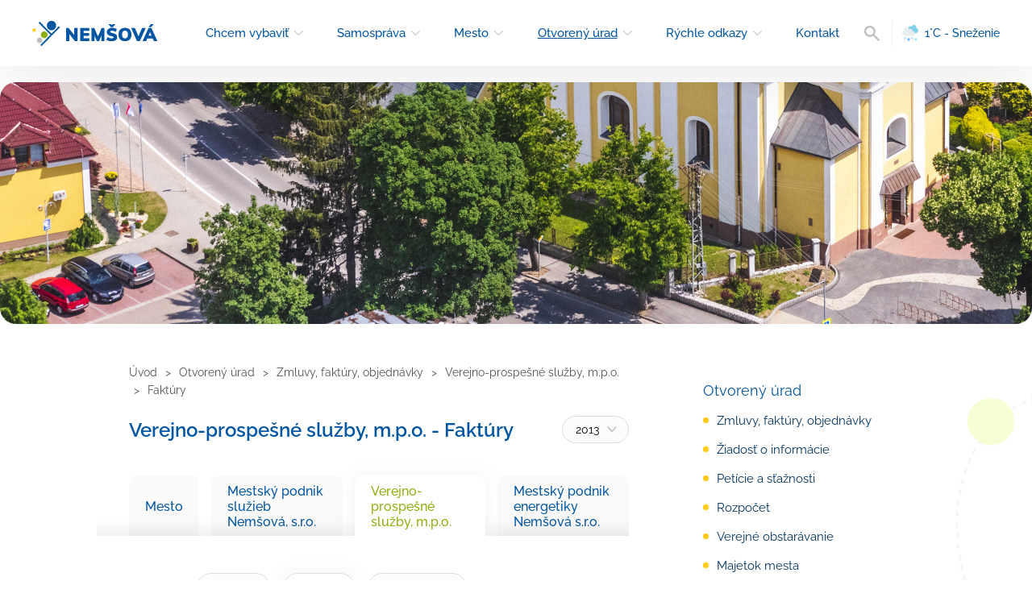

--- FILE ---
content_type: text/html; charset=UTF-8
request_url: https://www.nemsova.sk/otvoreny-urad/zmluvy-faktury-objednavky/verejno-prospesne-sluzby-m-p-o/faktury/?year=2013
body_size: 4934
content:
<!DOCTYPE html>
<html lang="sk" class="no-js">
<head>
  <meta charset="utf-8">
  <title>Verejno-prospešné služby, m.p.o. - Faktúry za rok 2013 | Mesto Nemšová</title>
  <meta name="viewport" content="width=device-width, initial-scale=1">
  <meta name="description" content="">
  <meta name="robots" content="index, follow">
  <meta name="format-detection" content="telephone=no">
  <meta name="theme-color" content="#0056a2">
  <script>(function(d){d.className=d.className.replace("no-js","js")})(document.documentElement);</script>
  <link rel="preload" as="font" type="font/woff2" media="all" href="/assets/fonts/raleway-v28-latin-ext_latin-400.woff2" crossorigin>
  <link rel="preload" as="font" type="font/woff2" media="all" href="/assets/fonts/raleway-v28-latin-ext_latin-500.woff2" crossorigin>
  <link rel="preload" as="font" type="font/woff2" media="all" href="/assets/fonts/raleway-v28-latin-ext_latin-600.woff2" crossorigin>
  <link rel="preload" as="font" type="font/woff2" media="all" href="/assets/fonts/raleway-v28-latin-ext_latin-700.woff2" crossorigin>
  <link rel="preload" as="font" type="font/woff2" media="all" href="/assets/fonts/raleway-v28-latin-ext_latin-900.woff2" crossorigin>
  <link rel="stylesheet" type="text/css" media="all" href="/assets/css/main.v22.min.css">
  <link rel="apple-touch-icon" sizes="180x180" href="/assets/images/favicon/apple-touch-icon.png">
  <link rel="icon" type="image/png" sizes="32x32" href="/assets/images/favicon/favicon-32x32.png">
  <link rel="icon" type="image/png" sizes="16x16" href="/assets/images/favicon/favicon-16x16.png">
  <link rel="mask-icon" href="/assets/images/favicon/safari-pinned-tab.svg" color="#0056a2">
  <link rel="shortcut icon" href="/favicon.ico">
  <link rel="manifest" href="/manifest.json">
</head>

<body>
  <div class="site">
    
    <header id="js-site-header" class="site-header">
      <div class="site-header-center">
        <a href="/" class="site-header-logo">
          <img src="/assets/images/logo.png" srcset="/assets/images/logo@2x.png 2x" alt="Mesto Nemšová" width="155" height="31" class="site-header-logo-img">
        </a>

        
<a href="#menu" id="js-nav-toggle" class="nav-toggle">
  <span class="nav-toggle-icon">
    <span class="nav-toggle-icon-in"></span>
  </span>

  <span class="nav-toggle-text">Menu</span>
</a>

<nav id="menu" class="site-nav">
  <ul id="js-site-nav" class="site-nav-list">
        <li class="site-nav-item has-sub-level">
      <a href="/chcem-vybavit/" class="site-nav-link">Chcem vybaviť</a>  <ul class="site-nav-level2">
    <li class="site-nav-level2-item">
      <a href="/chcem-vybavit/matrika/" class="site-nav-level2-link">Matrika</a></li>
    <li class="site-nav-level2-item">
      <a href="/chcem-vybavit/evidencia-obyvatelov/" class="site-nav-level2-link">Evidencia obyvateľov</a></li>
    <li class="site-nav-level2-item">
      <a href="/chcem-vybavit/stavebny-urad/" class="site-nav-level2-link">Stavebný úrad</a></li>
    <li class="site-nav-level2-item">
      <a href="/chcem-vybavit/dane-a-poplatky/" class="site-nav-level2-link">Dane a poplatky</a></li>
    <li class="site-nav-level2-item">
      <a href="/chcem-vybavit/socialna-pomoc/" class="site-nav-level2-link">Sociálna pomoc</a></li>
    <li class="site-nav-level2-item">
      <a href="/chcem-vybavit/zivotne-prostredie/" class="site-nav-level2-link">Životné prostredie</a></li>
    <li class="site-nav-level2-item">
      <a href="/chcem-vybavit/prenajom-miestnosti-a-sport-zariadeni/" class="site-nav-level2-link">Prenájom miestností a šport. zariadení</a></li>
    <li class="site-nav-level2-item">
      <a href="/chcem-vybavit/podnikanie/" class="site-nav-level2-link">Podnikanie</a></li>
    <li class="site-nav-level2-item">
      <a href="/chcem-vybavit/on-line-platby/" class="site-nav-level2-link">On-line platby</a></li>
    <li class="site-nav-level2-item">
      <a href="/chcem-vybavit/najomne-byvanie/" class="site-nav-level2-link">Nájomné bývanie</a></li>
  </ul>
</li>
    <li class="site-nav-item has-sub-level">
      <a href="/samosprava/" class="site-nav-link">Samospráva</a>  <ul class="site-nav-level2">
    <li class="site-nav-level2-item">
      <a href="/samosprava/primator-mesta/" class="site-nav-level2-link">Primátor mesta</a></li>
    <li class="site-nav-level2-item">
      <a href="/samosprava/mestske-zastupitelstvo/" class="site-nav-level2-link">Mestské zastupiteľstvo</a></li>
    <li class="site-nav-level2-item">
      <a href="/samosprava/komisie-msz/" class="site-nav-level2-link">Komisie MsZ</a></li>
    <li class="site-nav-level2-item">
      <a href="/samosprava/vybory-mestskych-casti/" class="site-nav-level2-link">Výbory mestských častí</a></li>
    <li class="site-nav-level2-item">
      <a href="/samosprava/hlavny-kontrolor/" class="site-nav-level2-link">Hlavný kontrolór</a></li>
    <li class="site-nav-level2-item">
      <a href="/samosprava/mestsky-urad/" class="site-nav-level2-link">Mestský úrad</a></li>
    <li class="site-nav-level2-item">
      <a href="/samosprava/vseobecne-zavazne-nariadenia/" class="site-nav-level2-link">Všeobecne záväzné nariadenia</a></li>
    <li class="site-nav-level2-item">
      <a href="/samosprava/volby/" class="site-nav-level2-link">Voľby</a></li>
  </ul>
</li>
    <li class="site-nav-item has-sub-level">
      <a href="/mesto/" class="site-nav-link">Mesto</a>  <ul class="site-nav-level2">
    <li class="site-nav-level2-item">
      <a href="/mesto/aktuality/" class="site-nav-level2-link">Aktuality</a></li>
    <li class="site-nav-level2-item">
      <a href="/mesto/o-meste/" class="site-nav-level2-link">O meste</a></li>
    <li class="site-nav-level2-item">
      <a href="/mesto/kultura-a-sport/" class="site-nav-level2-link">Kultúra a šport</a></li>
    <li class="site-nav-level2-item">
      <a href="/mesto/ubytovanie-a-stravovanie/" class="site-nav-level2-link">Ubytovanie a stravovanie</a></li>
    <li class="site-nav-level2-item">
      <a href="/mesto/strategicke-dokumenty/" class="site-nav-level2-link">Strategické dokumenty</a></li>
    <li class="site-nav-level2-item">
      <a href="/mesto/uzemny-plan-mesta/" class="site-nav-level2-link">Územný plán mesta</a></li>
    <li class="site-nav-level2-item">
      <a href="/mesto/mapovy-portal/" class="site-nav-level2-link">Mapový portál</a></li>
    <li class="site-nav-level2-item">
      <a href="/mesto/nemsovsky-spravodajca/" class="site-nav-level2-link">Nemšovský spravodajca</a></li>
    <li class="site-nav-level2-item">
      <a href="/mesto/mestsky-rozhlas/" class="site-nav-level2-link">Mestský rozhlas</a></li>
    <li class="site-nav-level2-item">
      <a href="/mesto/odpadove-hospodarstvo/" class="site-nav-level2-link">Odpadové hospodárstvo</a></li>
    <li class="site-nav-level2-item">
      <a href="/mesto/verejno-prospesne-sluzby/" class="site-nav-level2-link">Verejno-prospešné služby</a></li>
    <li class="site-nav-level2-item">
      <a href="/mesto/fotogaleria/" class="site-nav-level2-link">Fotogaléria</a></li>
    <li class="site-nav-level2-item">
      <a href="/mesto/skolstvo/" class="site-nav-level2-link">Školstvo</a></li>
    <li class="site-nav-level2-item">
      <a href="/mesto/projekty/" class="site-nav-level2-link">Projekty</a></li>
    <li class="site-nav-level2-item">
      <a href="https://www.slovensko.sk/sk/titulna-stranka" class="site-nav-level2-link">Elektronické služby</a></li>
  </ul>
</li>
    <li class="site-nav-item has-sub-level is-open">
      <a href="/otvoreny-urad/" class="site-nav-link is-active">Otvorený úrad</a>  <ul class="site-nav-level2">
    <li class="site-nav-level2-item">
      <a href="/otvoreny-urad/zmluvy-faktury-objednavky/" class="site-nav-level2-link is-active">Zmluvy, faktúry, objednávky</a></li>
    <li class="site-nav-level2-item">
      <a href="/otvoreny-urad/ziadost-o-informacie/" class="site-nav-level2-link">Žiadosť o informácie</a></li>
    <li class="site-nav-level2-item">
      <a href="/otvoreny-urad/peticie-a-staznosti/" class="site-nav-level2-link">Petície a sťažnosti</a></li>
    <li class="site-nav-level2-item">
      <a href="/otvoreny-urad/rozpocet/" class="site-nav-level2-link">Rozpočet</a></li>
    <li class="site-nav-level2-item">
      <a href="/otvoreny-urad/verejne-obstaravanie/" class="site-nav-level2-link">Verejné obstarávanie</a></li>
    <li class="site-nav-level2-item">
      <a href="/otvoreny-urad/majetok-mesta/" class="site-nav-level2-link">Majetok mesta</a></li>
    <li class="site-nav-level2-item">
      <a href="/otvoreny-urad/vyberove-konania-pracovne-ponuky/" class="site-nav-level2-link">Výberové konania, pracovné ponuky</a></li>
    <li class="site-nav-level2-item">
      <a href="/otvoreny-urad/tlaciva-a-formulare/" class="site-nav-level2-link">Tlačivá a formuláre</a></li>
    <li class="site-nav-level2-item">
      <a href="/otvoreny-urad/cenniky-mesta/" class="site-nav-level2-link">Cenníky mesta</a></li>
    <li class="site-nav-level2-item">
      <a href="/otvoreny-urad/smernice-a-dokumenty-mesta/" class="site-nav-level2-link">Smernice a dokumenty mesta</a></li>
    <li class="site-nav-level2-item">
      <a href="/otvoreny-urad/uradna-tabula/" class="site-nav-level2-link">Úradná tabuľa</a></li>
    <li class="site-nav-level2-item">
      <a href="/otvoreny-urad/transparentny-ucet/" class="site-nav-level2-link">Transparentný účet</a></li>
  </ul>
</li>
    <li class="site-nav-item has-sub-level">
      <a href="/rychle-odkazy/" class="site-nav-link">Rýchle odkazy</a>  <ul class="site-nav-level2">
    <li class="site-nav-level2-item">
      <a href="/mesto/kultura-a-sport/mestska-kniznica/" class="site-nav-level2-link">Mestská knižnica</a></li>
    <li class="site-nav-level2-item">
      <a href="https://www.kralikovmlyn.sk/" class="site-nav-level2-link">Králikov mlyn</a></li>
    <li class="site-nav-level2-item">
      <a href="https://www.css-nemsova.sk" class="site-nav-level2-link">Centrum sociálnych služieb</a></li>
    <li class="site-nav-level2-item">
      <a href="https://nemsova.fara.sk/" class="site-nav-level2-link">Farnosť Nemšová</a></li>
    <li class="site-nav-level2-item">
      <a href="https://rvsvv.sk" class="site-nav-level2-link">Regionálna vodárenská spoločnosť</a></li>
    <li class="site-nav-level2-item">
      <a href="https://www.hubertluborca.sk/" class="site-nav-level2-link">OZ Hubert Ľuborča</a></li>
    <li class="site-nav-level2-item">
      <a href="/chcem-vybavit/on-line-platby/" class="site-nav-level2-link">On-line platby</a></li>
    <li class="site-nav-level2-item">
      <a href="/mesto/vase-navrhy-podnety-a-pripomienky/" class="site-nav-level2-link">Vy sa pýtate, my odpovedáme...</a></li>
    <li class="site-nav-level2-item">
      <a href="/mesto/gdpr/" class="site-nav-level2-link">GDPR</a></li>
    <li class="site-nav-level2-item">
      <a href="/chcem-vybavit/sms-info/" class="site-nav-level2-link">SMS info do mobilu</a></li>
    <li class="site-nav-level2-item">
      <a href="/mesto/verejno-prospesne-sluzby/kontaktne-informacie/" class="site-nav-level2-link">Cintoríny mesta</a></li>
    <li class="site-nav-level2-item">
      <a href="/mesto/oz-peregrin/" class="site-nav-level2-link">OZ Peregrín</a></li>
    <li class="site-nav-level2-item">
      <a href="https://www.youtube.com/@mestonemsovaofficial" class="site-nav-level2-link">Youtube</a></li>
  </ul>
</li>
    <li class="site-nav-item">
      <a href="/kontakt/" class="site-nav-link">Kontakt</a></li>
  </ul>
</nav>
        <div class="site-header-right">
          <div class="header-search">
  <label for="search-panel-input" class="header-search-label">Vyhľadávanie</label>

  <form action="/vyhladavanie/" method="get" class="header-search-form js-form-validation" data-validate-on="submit">
    <fieldset>
      <input type="search" name="q" value="" placeholder="hľadaný výraz" required="required" id="search-panel-input" class="header-search-input">
      <button type="submit" class="header-search-button">Vyhľadať</button>
    </fieldset>
  </form>
</div>          <div class="header-weather header-weather--13">1&deg;C - Sneženie</div>
        </div>
      </div>
    </header>

    <div class="site-body">
      <div class="main-content">
  <div class="main-content-bg">
    <div id="js-breadcrumbs" class="breadcrumbs" vocab="https://schema.org/" typeof="BreadcrumbList" aria-label="Breadcrumb">
  <ol class="breadcrumbs-list clearfix">
    <li class="breadcrumbs-item" property="itemListElement" typeof="ListItem">
      <a href="/" class="breadcrumbs-link" property="item" typeof="WebPage">
        <span class="breadcrumbs-text" property="name">Úvod</span>
      </a>

      <meta property="position" content="1">
    </li>

    <li class="breadcrumbs-item" property="itemListElement" typeof="ListItem">
      <a href="/otvoreny-urad/" class="breadcrumbs-link" property="item" typeof="WebPage">
        <span class="breadcrumbs-text" property="name">Otvorený úrad</span>
      </a>

      <meta property="position" content="2">
    </li>
    <li class="breadcrumbs-item" property="itemListElement" typeof="ListItem">
      <a href="/otvoreny-urad/zmluvy-faktury-objednavky/" class="breadcrumbs-link" property="item" typeof="WebPage">
        <span class="breadcrumbs-text" property="name">Zmluvy, faktúry, objednávky</span>
      </a>

      <meta property="position" content="3">
    </li>
    <li class="breadcrumbs-item" property="itemListElement" typeof="ListItem">
      <a href="/otvoreny-urad/zmluvy-faktury-objednavky/verejno-prospesne-sluzby-m-p-o/" class="breadcrumbs-link" property="item" typeof="WebPage">
        <span class="breadcrumbs-text" property="name">Verejno-prospešné služby, m.p.o.</span>
      </a>

      <meta property="position" content="4">
    </li>
    <li class="breadcrumbs-item" property="itemListElement" typeof="ListItem">
      <span class="breadcrumbs-text" property="name">Faktúry</span>

      <meta property="position" content="5">
    </li>
  </ol>
</div>
    <div class="main-content-center">
      
<div class="page-sidebar">
  <div class="sidebar-nav">
    <button id="js-sidebar-nav-toggle" class="sidebar-nav-button">Verejno-prospešné služby, m.p.o. - Faktúry za rok 2013</button>

    <div class="sidebar-nav-title">Otvorený úrad</div>

    <ul class="sidebar-nav-list">
          <li class="sidebar-nav-item">
      <a href="/otvoreny-urad/zmluvy-faktury-objednavky/" class="sidebar-nav-link">Zmluvy, faktúry, objednávky</a></li>
    <li class="sidebar-nav-item">
      <a href="/otvoreny-urad/ziadost-o-informacie/" class="sidebar-nav-link">Žiadosť o informácie</a></li>
    <li class="sidebar-nav-item">
      <a href="/otvoreny-urad/peticie-a-staznosti/" class="sidebar-nav-link">Petície a sťažnosti</a></li>
    <li class="sidebar-nav-item">
      <a href="/otvoreny-urad/rozpocet/" class="sidebar-nav-link">Rozpočet</a></li>
    <li class="sidebar-nav-item">
      <a href="/otvoreny-urad/verejne-obstaravanie/" class="sidebar-nav-link">Verejné obstarávanie</a></li>
    <li class="sidebar-nav-item">
      <a href="/otvoreny-urad/majetok-mesta/" class="sidebar-nav-link">Majetok mesta</a></li>
    <li class="sidebar-nav-item">
      <a href="/otvoreny-urad/vyberove-konania-pracovne-ponuky/" class="sidebar-nav-link">Výberové konania, pracovné ponuky</a></li>
    <li class="sidebar-nav-item">
      <a href="/otvoreny-urad/tlaciva-a-formulare/" class="sidebar-nav-link">Tlačivá a formuláre</a></li>
    <li class="sidebar-nav-item">
      <a href="/otvoreny-urad/cenniky-mesta/" class="sidebar-nav-link">Cenníky mesta</a></li>
    <li class="sidebar-nav-item">
      <a href="/otvoreny-urad/smernice-a-dokumenty-mesta/" class="sidebar-nav-link">Smernice a dokumenty mesta</a></li>
    <li class="sidebar-nav-item">
      <a href="/otvoreny-urad/uradna-tabula/" class="sidebar-nav-link">Úradná tabuľa</a></li>
    <li class="sidebar-nav-item">
      <a href="/otvoreny-urad/transparentny-ucet/" class="sidebar-nav-link">Transparentný účet</a></li>
    </ul>
  </div>
</div>
      <main class="main-content-content public-disclosure">
        <div class="main-content-header">
          <h1 class="main-content-title main-content-header-title">Verejno-prospešné služby, m.p.o. - Faktúry</h1>

          <div class="dropdown main-content-header-dropdown js-dropdown">
            <button class="dropdown-button js-dropdown-toggle">2013</button>

            <div class="dropdown-content">
              <div class="dropdown-menu">
                <ul class="dropdown-menu-list">
                  <li class="dropdown-menu-item">
                    <a href="/otvoreny-urad/zmluvy-faktury-objednavky/verejno-prospesne-sluzby-m-p-o/faktury/?year=2021" class="dropdown-menu-link">2021</a>
                  </li>
                  <li class="dropdown-menu-item">
                    <a href="/otvoreny-urad/zmluvy-faktury-objednavky/verejno-prospesne-sluzby-m-p-o/faktury/?year=2020" class="dropdown-menu-link">2020</a>
                  </li>
                  <li class="dropdown-menu-item">
                    <a href="/otvoreny-urad/zmluvy-faktury-objednavky/verejno-prospesne-sluzby-m-p-o/faktury/?year=2019" class="dropdown-menu-link">2019</a>
                  </li>
                  <li class="dropdown-menu-item">
                    <a href="/otvoreny-urad/zmluvy-faktury-objednavky/verejno-prospesne-sluzby-m-p-o/faktury/?year=2018" class="dropdown-menu-link">2018</a>
                  </li>
                  <li class="dropdown-menu-item">
                    <a href="/otvoreny-urad/zmluvy-faktury-objednavky/verejno-prospesne-sluzby-m-p-o/faktury/?year=2017" class="dropdown-menu-link">2017</a>
                  </li>
                  <li class="dropdown-menu-item">
                    <a href="/otvoreny-urad/zmluvy-faktury-objednavky/verejno-prospesne-sluzby-m-p-o/faktury/?year=2016" class="dropdown-menu-link">2016</a>
                  </li>
                  <li class="dropdown-menu-item">
                    <a href="/otvoreny-urad/zmluvy-faktury-objednavky/verejno-prospesne-sluzby-m-p-o/faktury/?year=2015" class="dropdown-menu-link">2015</a>
                  </li>
                  <li class="dropdown-menu-item">
                    <a href="/otvoreny-urad/zmluvy-faktury-objednavky/verejno-prospesne-sluzby-m-p-o/faktury/?year=2014" class="dropdown-menu-link">2014</a>
                  </li>
                  <li class="dropdown-menu-item">
                    <a href="/otvoreny-urad/zmluvy-faktury-objednavky/verejno-prospesne-sluzby-m-p-o/faktury/?year=2013" class="dropdown-menu-link is-active">2013</a>
                  </li>
                  <li class="dropdown-menu-item">
                    <a href="/otvoreny-urad/zmluvy-faktury-objednavky/verejno-prospesne-sluzby-m-p-o/faktury/?year=2012" class="dropdown-menu-link">2012</a>
                  </li>
                  <li class="dropdown-menu-item">
                    <a href="/otvoreny-urad/zmluvy-faktury-objednavky/verejno-prospesne-sluzby-m-p-o/faktury/?year=2011" class="dropdown-menu-link">2011</a>
                  </li>
                </ul>
              </div>
            </div>
          </div>
        </div>

        <div class="tabs">
          <button class="tabs-button js-tabs-toggle">Verejno-prospešné služby, m.p.o. - Faktúry</button>

          <ul class="tabs-list">
            <li class="tabs-item">
              <a href="/otvoreny-urad/zmluvy-faktury-objednavky/mesto/" class="tabs-link">Mesto</a>
            </li>
            <li class="tabs-item">
              <a href="/otvoreny-urad/zmluvy-faktury-objednavky/mestsky-podnik-sluzieb-nemsova-s-r-o/" class="tabs-link">Mestský podnik služieb Nemšová, s.r.o.</a>
            </li>
            <li class="tabs-item">
              <a href="/otvoreny-urad/zmluvy-faktury-objednavky/verejno-prospesne-sluzby-m-p-o/" class="tabs-link is-active"">Verejno-prospešné služby, m.p.o.</a>
            </li>
            <li class="tabs-item">
              <a href="/otvoreny-urad/zmluvy-faktury-objednavky/mestsky-podnik-energetiky-nemsova-s-r-o/" class="tabs-link">Mestský podnik energetiky Nemšová s.r.o.</a>
            </li>
          </ul>
        </div>

        <div class="filter">
          <div class="filter-label">Zobraziť:</div>

          <ul class="filter-list">
            <li class="filter-item">
              <a href="/otvoreny-urad/zmluvy-faktury-objednavky/verejno-prospesne-sluzby-m-p-o/zmluvy/" class="filter-link filter-link--848">Zmluvy</a>
            </li>
            <li class="filter-item">
              <a href="/otvoreny-urad/zmluvy-faktury-objednavky/verejno-prospesne-sluzby-m-p-o/faktury/" class="filter-link filter-link--849 is-active">Faktúry</a>
            </li>
            <li class="filter-item">
              <a href="/otvoreny-urad/zmluvy-faktury-objednavky/verejno-prospesne-sluzby-m-p-o/objednavky/" class="filter-link filter-link--850">Objednávky</a>
            </li>
          </ul>
        </div>


        <div id="js-ajax-list">
          <ul class="public-disclosure-list">
            <li class="public-disclosure-item">
              <div class="public-disclosure-date">
                17.04.2013              </div>

              <div class="public-disclosure-content">
                <a href="/content/03/ovps197280.pdf" target="_blank" class="public-disclosure-title">IGLU CHLAD-Peter Ščasnovič - servis a oprava chladiarenského zariadenia-     1972,80 €</a>


              </div>

              <div class="public-disclosure-download">
                <a href="/content/03/ovps197280.pdf" target="_blank" class="public-disclosure-download-link">Stiahnuť</a>
              </div>
            </li>
          </ul>
        </div>

      </main>
    </div>
  </div>
</div>
      <div id="js-app-widget" class="app-widget">
        <div class="app-widget-header">
          <div class="app-widget-text"><strong>Nainštalujte si aplikáciu</strong> a nezmeškajte dôležité správy a upozornenia z nášho mesta.</div>
          <a href="/mesto/aktuality/16-12-2025-nova-komunikacna-siet-v-nasom-meste-munipolis/" class="app-widget-button js-link">Viac o aplikácii</a>
        </div>

        <div class="app-widget-body">
          <a href="/mesto/aktuality/16-12-2025-nova-komunikacna-siet-v-nasom-meste-munipolis/" class="js-link">
            <img src="/assets/images/app-widget.webp" srcset="/assets/images/app-widget.webp 2x" alt="" width="350" height="350" class="app-widget-img">
          </a>
        </div>

        <button class="app-widget-close js-close">Zatvoriť</button>
      </div>
    </div>

    <footer class="site-footer">
      <div class="footer-links">
        <ul>
  <li><a href="/rychle-odkazy/mestska-kniznica/"><strong>Mestská knižnica</strong> Naše knihovníčky sa tešia<br />na vašu návštevu <img alt="" width="84" height="68" src="/content/articles/02/mestska-kniznica.png" /> </a></li>
  <li><a href="/mesto/fotogaleria/"><strong>Fotogaléria</strong> Objavte históriu i súčasnosť<br />mesta v našej fotogalérii <img alt="" width="82" height="68" src="/content/articles/03/fotogaleria.png" /> </a></li>
  <li><a href="/mesto/nemsovsky-spravodajca/"><strong>Nemšovský spravodajca</strong> O všetkom, čo sa v našom<br /> meste udialo <img alt="" width="74" height="68" src="/content/articles/16/nemsovsky-spravodajca.png" /> </a></li>
  <li><a target="_blank" href="https://www.virtualnycintorin.sk/obce/1474"><strong>Cintorín</strong> Prehľad cintorínov v meste Nemšová <img alt="" width="68" height="68" src="/content/articles/23/cintorin.png" /> </a></li>
</ul>      </div>

      <div class="site-footer-wrap">
        <div class="footer-contacts">
          <div class="footer-nav">
            <ul>
  <li><a href="/chcem-vybavit/">Chcem vybaviť</a></li>
  <li><a href="/otvoreny-urad/">Otvorený úrad</a></li>
  <li><a href="/otvoreny-urad/transparentny-ucet/">Transparentnosť</a></li>
  <li><a href="/otvoreny-urad/tlaciva-a-formulare/">Tlačivá</a></li>
  <li><a href="/samosprava/">Samospráva</a></li>
  <li><a href="/rychle-odkazy/">Rýchle odkazy</a></li>
  <li><a href="/mesto/mestsky-rozhlas/">Mestský rozhlas</a></li>
  <li><a href="https://www.slovensko.sk/" target="_blank">Elektronická podateľňa</a></li>
  <li><a href="/mesto/">Mesto</a></li>
  <li><a href="https://www.youtube.com/@mestonemsovaofficial">Youtube</a></li>
  <li><a href="/mesto/nemsovsky-spravodajca/">Nemšovský spravodajca</a></li>
  <li><a href="/rychle-odkazy/on-line-platby/">Online platby</a></li>
</ul>          </div>

          <div class="footer-contacts-right">
            <div class="footer-contacts-address">
              <p>Mesto Nemšová<br />Ul. Janka Palu 2/3<br />91441 Nemšová<br /><br /><a href="/kontakt/#mestsky-urad">Úradné hodiny</a></p>            </div>

            <div class="footer-contacts-contacts">
              <p><a class="link" href="tel:+421326509611">032/ 650 96 11</a><br /><a class="link" href="mailto:info@nemsova.sk">info@nemsova.sk</a><br /><br /><a href="/kontakt/#dalsie-kontakty">Ďaľsie kontakty</a></p>            </div>
          </div>
        </div>

        <div class="site-footer-bottom">
          <div class="site-footer-copy">
            &copy; 2026 Mesto Nemšová
          </div>

          <div class="site-footer-nav">
            <a href="/mesto/gdpr/">Ochrana osobných údajov</a>
          </div>

          <div class="site-footer-webdesign">
            <a href="https://www.netropolis.sk/" class="site-footer-webdesign-link">webdesign netropolis s. r. o.</a>
          </div>
        </div>
      </div>
    </footer>
  </div>

  <script src="/assets/js/bundle.v16.min.js"></script>
<!-- Global site tag (gtag.js) - Google Analytics -->
<script type="text/plain" async="async" data-category="analytics" data-src="https://www.googletagmanager.com/gtag/js?id=G-H6581S2Y2K"></script>

<script type="text/plain" data-category="analytics">
  window.dataLayer = window.dataLayer || [];
  function gtag(){dataLayer.push(arguments);}
  gtag('js', new Date());
  gtag('config', 'G-H6581S2Y2K');
</script><div id="js-cookie-consent" data-privacy-policy-path="/mesto/gdpr/"></div>
</body>
</html>

--- FILE ---
content_type: text/css
request_url: https://www.nemsova.sk/assets/css/main.v22.min.css
body_size: 16935
content:
@font-face{font-style:normal;font-weight:300;src:local(""),url(../fonts/raleway-v28-latin-ext_latin-300.woff2)format("woff2"),url(../fonts/raleway-v28-latin-ext_latin-300.woff)format("woff");font-family:"Raleway";font-display:swap}@font-face{font-style:normal;font-weight:400;src:local(""),url(../fonts/raleway-v28-latin-ext_latin-400.woff2)format("woff2"),url(../fonts/raleway-v28-latin-ext_latin-400.woff)format("woff");font-family:"Raleway";font-display:swap}@font-face{font-style:normal;font-weight:500;src:local(""),url(../fonts/raleway-v28-latin-ext_latin-500.woff2)format("woff2"),url(../fonts/raleway-v28-latin-ext_latin-500.woff)format("woff");font-family:"Raleway";font-display:swap}@font-face{font-style:normal;font-weight:600;src:local(""),url(../fonts/raleway-v28-latin-ext_latin-600.woff2)format("woff2"),url(../fonts/raleway-v28-latin-ext_latin-600.woff)format("woff");font-family:"Raleway";font-display:swap}@font-face{font-style:normal;font-weight:700;src:local(""),url(../fonts/raleway-v28-latin-ext_latin-700.woff2)format("woff2"),url(../fonts/raleway-v28-latin-ext_latin-700.woff)format("woff");font-family:"Raleway";font-display:swap}@font-face{font-style:normal;font-weight:800;src:local(""),url(../fonts/raleway-v28-latin-ext_latin-800.woff2)format("woff2"),url(../fonts/raleway-v28-latin-ext_latin-800.woff)format("woff");font-family:"Raleway";font-display:swap}@font-face{font-style:normal;font-weight:900;src:local(""),url(../fonts/raleway-v28-latin-ext_latin-900.woff2)format("woff2"),url(../fonts/raleway-v28-latin-ext_latin-900.woff)format("woff");font-family:"Raleway";font-display:swap}html,body,h1,h2,h3,p,ul,ol,li,table,tr,th,td,form,fieldset,legend,label,input,select,textarea,button,iframe{margin:0;padding:0}header,nav,main,section,article,aside,footer{display:block}html{height:100%;overflow-y:scroll;scroll-behavior:smooth;-ms-text-size-adjust:100%;-webkit-text-size-adjust:100%}body{height:100%;background:#fff;color:#2a2a2a;font-family:Raleway,sans-serif}a{outline:0;background-color:transparent;color:#0056a2;text-decoration:none;-webkit-text-decoration-skip:objects}img{border:0;vertical-align:middle}ul,ol{list-style-type:none}table{border-collapse:collapse;border-spacing:0}fieldset{min-width:0;border:0}label{cursor:pointer}input,select,textarea,button{border-radius:0;outline:0;font-size:100%;line-height:inherit;font-family:inherit}input{overflow:visible}input[type=search]{appearance:textfield}input[type=search]::-webkit-search-cancel-button,input[type=search]::-webkit-search-decoration{appearance:none}textarea{overflow:auto;resize:vertical}button,input[type=button],input[type=reset],input[type=submit]{appearance:button;overflow:visible;border:0;cursor:pointer}button::-moz-focus-inner{padding:0;border:0}b,strong{font-weight:700}.no-js .only-js{display:none}.js .only-no-js{display:none}.visually-hidden{position:absolute;width:1px;height:1px;clip:rect(0,0,0,0);overflow:hidden;white-space:nowrap;clip-path:inset(50%)}::-webkit-input-placeholder{color:inherit;opacity:.5}:-moz-placeholder{opacity:.5}::-moz-placeholder{opacity:.5}:-ms-input-placeholder{opacity:.5}.clearfix::before,.clearfix::after{display:table;content:"";line-height:0}.clearfix::after{clear:both}.notification{position:relative;margin:10px 0;padding:12px 8px 12px 40px;border-radius:5px;color:#fff;font-weight:700;line-height:1.42}.notification::before{position:absolute;top:10px;left:8px;width:24px;height:24px;background:url(../images/sprite.webp?a38938b4)no-repeat;content:""}.notification--success{background-color:#35aa47}.notification--success::before{background-position:-148px -150px}.notification--warning{background-color:#f66628}.notification--warning::before{background-position:-174px -150px}.notification--error{background-color:#db1619}.notification--error::before{background-position:-96px -150px}.notification--info{background-color:#038fcf}.notification--info::before{background-position:-122px -150px}.notification-link{color:inherit;text-decoration:underline}.pagination-info{display:none}.pagination-item{display:inline-block;margin:0 2px;text-align:center;vertical-align:middle}.pagination-arrow{display:block;z-index:1;position:relative;width:32px;padding:8px 0;overflow:hidden;border:1px solid #d9d9d9;border-radius:4px;background-color:#fff;font-size:.875em;text-indent:64px;white-space:nowrap;transition:color 300ms ease,border-color 300ms ease}.pagination-arrow:hover,.pagination-arrow:focus{border-color:#0056a2;color:#0056a2}.pagination-arrow::before{position:absolute;top:50%;left:50%;width:7px;height:12px;margin:-6px 0 0-3px;background:url(../images/sprite.webp?a38938b4)no-repeat;content:""}.pagination-arrow--prev::before{background-position:-87px -136px}.pagination-arrow--next::before{background-position:-72px -136px}.pagination-arrow.is-disabled{border-color:#d9d9d9;background-color:#d9d9d9}.pagination-arrow.is-disabled::before{opacity:.2}.pagination-num{display:block;min-width:16px;padding:8px 8px;border:1px solid #d9d9d9;border-radius:4px;background-color:#fff;color:inherit;font-size:.875em;transition:color 300ms ease,border-color 300ms ease}.pagination-num:hover,.pagination-num:focus,.pagination-num.is-active{border-color:#0056a2;color:#0056a2}.pagination-space{display:block;padding:5px}.pagination-load-more{margin:24px 0 10px 0;text-align:center}.pagination-load-more-link{display:inline-block;z-index:1;position:relative;padding:8px 18px;border:1px solid #0056a2;border-radius:4px;background-color:#0056a2;color:#fff;font-size:1em;text-transform:lowercase;transition:border-color 300ms ease,background-color 300ms ease}.pagination-load-more-link:hover,.pagination-load-more-link:focus{border-color:#003b6f;background-color:#003b6f}.pagination-load-more-link.is-loading::before{position:absolute;top:8px;right:-34px;width:18px;height:18px;border:2px solid #fff;border-top:2px solid #181818;border-bottom:2px solid #181818;border-radius:100%;content:"";animation:pagination-prealoader 1s infinite linear}@keyframes pagination-prealoader{0%{transform:rotate(0deg)}to{transform:rotate(359deg)}}.form-group{display:flex;flex-direction:row;flex-wrap:wrap;margin-left:-16px}.form-field{box-sizing:border-box;margin-bottom:20px}.form-field--span1of2{flex:none;width:50%;padding-left:16px}.form-field--span1of3{flex:none;width:33.333%;padding-left:16px}.form-field--span2of3{flex:none;width:66.666%;padding-left:16px}.form-field-header{margin-bottom:4px}.form-field-label{font-weight:600;line-height:1.5;vertical-align:middle}.form-indicator{color:red;font-weight:700;font-size:1.625em;line-height:1;vertical-align:middle}.form-field-note{padding:5px 5px 0 5px;color:#909090;font-size:.75em}.form-input,.form-textarea,.form-select{box-sizing:border-box;width:100%;padding:8px 12px;border:1px solid #e0e2de;border-radius:3px;background-color:#fff;color:#392f23;font-size:1em}.form-input[disabled],.form-textarea[disabled],.form-select[disabled]{border:1px solid #c1c1c1;background-color:#fbfbfb;cursor:not-allowed;opacity:.5}.form-textarea{height:120px}.form-checkbox,.form-radio{margin:4px 10px 0 0;float:left;border:0}.form-checkbox-label,.form-radio-label{display:block;margin:4px 0 4px 4px}.form-checkbox-text,.form-radio-text{display:block;overflow:hidden;line-height:1.3}.form-button{display:inline-block;margin:0 12px 10px 0;padding:8px 26px;border-radius:3px;background-color:#0056a2;color:#fff;font-weight:700;font-size:1.25em;transition:background-color 300ms ease}.form-button:hover,.form-button:focus{background-color:#003b6f}.form-required-note{margin-top:20px}.form .validator-error{display:block;margin-top:2px;padding:5px;color:red;font-weight:700;font-size:.875em}.dropdown{z-index:1;position:relative;font-size:.875em}.dropdown-content{display:none;z-index:100;position:absolute;top:100%;right:0;width:100%;margin-top:-22px}.dropdown.is-open .dropdown-content{display:block}.dropdown:focus-within .dropdown-content{display:block}.dropdown-button{z-index:101;position:relative;padding:8px 36px 8px 16px;border:1px solid #ddd;border-radius:36px;background-color:#fcfcfc;transition:border-color 300ms ease}.dropdown-button::before{position:absolute;top:50%;right:14px;width:12px;height:8px;margin-top:-4px;background:url(../images/sprite.webp?a38938b4)-104px -136px no-repeat;content:"";opacity:.3;transition:opacity 300ms ease}.dropdown-button:hover,.dropdown-button:focus{border-color:#414141}.dropdown-button:hover::before,.dropdown-button:focus::before{opacity:1}.dropdown-menu{padding:26px 0 6px 0;border-radius:0 0 5px 5px;background-color:#fff;box-shadow:0 4px 20px rgba(0,0,0,.15)}.dropdown-menu-link{display:block;padding:5px 15px;color:#414141}.dropdown-menu-link:hover,.dropdown-menu-link:focus{color:#0056a2}.dropdown-menu-link.is-active{background-color:#f0f0f0;color:#000;cursor:default}.site{min-height:100%}.site-notifications{font-size:.9375em}.site-notifications-item--green{border-bottom:1px solid #a1c900;background-color:#e9f6d8}.site-notifications-item--blue{border-bottom:1px solid #56a2d6;background-color:#e2f0fd}.site-notifications-item--yellow{border-bottom:1px solid #d5cea7;background-color:#ffefa3}.site-notifications-center{box-sizing:border-box;z-index:10;position:relative;max-width:1240px;margin:0 auto;padding:.8em 4em .8em 1.3333em}.site-notifications a{color:inherit;text-decoration:underline}.site-notifications-close{display:none;position:absolute;top:50%;right:1.25em;width:1.25em;height:1.25em;overflow:hidden;transform:translateY(-50%);background-color:transparent;text-indent:2.5em;white-space:nowrap;opacity:.5;transition:opacity 300ms ease}.site-notifications-close::before,.site-notifications-close::after{position:absolute;top:.5em;left:0;width:100%;height:.25em;border-radius:4px;background-color:#000;content:""}.site-notifications-close::before{transform:rotate(45deg)}.site-notifications-close::after{transform:rotate(-45deg)}.site-notifications-close:hover,.site-notifications-close:focus{opacity:1}.site-notifications-close.is-enabled{display:block}.site-header{z-index:100;position:sticky;top:0;background-color:#fff;box-shadow:0 3px 73px rgba(0,0,0,.11)}.site-header-center{display:flex;align-items:center;justify-content:space-between;max-width:1200px;margin:0 auto;padding:25px 40px}.site-header-right{display:flex}.header-search{z-index:2;position:relative;padding-left:60px}.header-search-label{z-index:2;position:absolute;top:50%;right:10px;width:19px;height:19px;margin-top:-9.5px;overflow:hidden;background:url(../images/sprite.webp?a38938b4)-251px -96px no-repeat;text-indent:38px;white-space:nowrap}.header-search-form{position:absolute;top:0;right:0;width:0;overflow:hidden;transition:width 300ms ease}.header-search-input{box-sizing:border-box;width:100%;padding:8px 0;border:0;border-radius:6px;background-color:#fff;box-shadow:0 0 22px rgba(0,0,0,.1);font-size:1em;transition:padding 300ms ease}.header-search-button{display:none;z-index:2;position:absolute;top:50%;right:10px;width:19px;height:19px;margin-top:-9.5px;overflow:hidden;background:url(../images/sprite.webp?a38938b4)-251px -96px no-repeat;text-indent:38px;white-space:nowrap}.header-search:focus-within .header-search-label{display:none}.header-search:focus-within .header-search-form{width:260px;overflow:visible}.header-search:focus-within .header-search-input{padding:8px 40px 8px 18px}.header-search:focus-within .header-search-button{display:block}.header-search .validator-error{display:none}.header-weather{z-index:1;position:relative;margin-left:5px;padding:8px 0 8px 40px;border-left:1px solid #f1f1f1;color:#0056a2;font-weight:500;font-size:.875em;white-space:nowrap}.header-weather::before{position:absolute;top:50%;left:12px;width:20px;height:20px;margin-top:-10px;background:url(../images/sprite.webp?a38938b4)no-repeat;content:""}.header-weather--01::before{background-position:-44px -182px}.header-weather--02::before,.header-weather--03::before,.header-weather--05::before,.header-weather--50::before{background-position:-241px -128px}.header-weather--04::before{background-position:-200px -150px}.header-weather--09::before{background-position:-222px -150px}.header-weather--10::before{background-position:-244px -150px}.header-weather--11::before{background-position:-22px -182px}.header-weather--13::before{background-position:0-182px}.nav-toggle{display:none}.site-nav{flex:1;margin-left:20px;font-weight:500}.site-nav-list{display:flex;justify-content:space-between}.site-nav-item{z-index:1;position:relative;margin-left:40px}.site-nav-link{display:block;color:#0056a2;font-size:.9375em;white-space:nowrap}.site-nav-link::after{display:none;position:absolute;top:100%;right:-20px;left:-20px;height:40px;content:""}.site-nav-link:hover,.site-nav-link:focus,.site-nav-link.is-active{text-decoration:underline}.site-nav-item.has-sub-level .site-nav-link{padding-right:18px}.site-nav-item.has-sub-level .site-nav-link::before{position:absolute;top:50%;right:0;width:11px;height:6px;margin-top:-3px;background:url(../images/sprite.webp?a38938b4)-139px -136px no-repeat;content:""}.site-nav-level2{visibility:hidden;z-index:2;position:absolute;top:100%;left:-50px;min-width:240px;margin-top:20px;padding:20px 0;border-radius:0 0 6px 6px;background-color:#fff;box-shadow:0 30px 60px -30px rgba(0,0,0,.2);font-size:.875em;opacity:0;transition:opacity 300ms ease,visibility 300ms ease}.site-nav-level2-item{padding-bottom:4px;white-space:nowrap}.site-nav-level2-link{display:block;z-index:1;position:relative;padding:6px 24px 6px 50px;color:inherit;transition:color 300ms ease}.site-nav-level2-link::before{position:absolute;top:8px;left:24px;width:10px;height:10px;border-radius:50px;background-color:#ffcd20;content:"";transition:background-color 300ms ease}.site-nav-level2-link:hover,.site-nav-level2-link:focus,.site-nav-level2-link.is-active{color:#0056a2}.site-nav-level2-link:hover::before,.site-nav-level2-link:focus::before,.site-nav-level2-link.is-active::before{background-color:#0056a2}.site-nav-level2-link.is-active{font-weight:600}.site-nav-item:hover{z-index:2}.site-nav-item:hover .site-nav-link::after{display:block}.site-nav-item:hover .site-nav-level2{visibility:visible;opacity:1}.site-nav-item:focus-within .site-nav-level2{visibility:visible;opacity:1}.main-content-bg{z-index:1;position:relative;background:url(../images/main-content-bg.jpg)center 0 no-repeat}.main-content-bg::before{display:block;max-width:1620px;height:300px;margin:20px auto 52px;border-radius:20px;background:url(/content/themes/default.jpg)center 0 no-repeat;background-size:auto 100%;content:""}.main-content-center{display:flex;flex-direction:row-reverse;justify-content:space-between;max-width:960px;margin:0 auto;padding:0 40px 80px}.main-content-content{flex:1;max-width:620px;margin-right:80px}.main-content-title{margin-bottom:.6667em;color:#0056a2;font-weight:600;font-size:1.5em}.main-content-header{display:flex;align-items:center;justify-content:space-between;margin-bottom:40px}.main-content-header-title{margin-bottom:0}.main-content-header-dropdown{display:inline-block;z-index:2;margin-left:20px}.main-content-header-dropdown.is-hidden{display:none}.main-content-filter{margin:0 auto 0 10px;font-size:.875em}.main-content-filter-item{display:inline-block;margin-left:10px}.main-content-filter-link{display:inline-block;padding:6px 10px;border:1px solid #ddd;border-radius:5px;color:inherit;transition:color 300ms ease,background-color 300ms ease}.main-content-filter-link:hover,.main-content-filter-link:focus{border-color:#0056a2;background-color:#fff;color:#0056a2}.main-content-filter-link.is-active{border-color:#0056a2;background-color:#0056a2;color:#fff}.main-content--full .main-content-center{display:block}.main-content--full .main-content-content{max-width:none;margin-right:0}.typography{font-weight:500}.typography h1,.typography h2{margin:1.5em 0 .5em;color:#0056a2;font-weight:600;font-size:1.4em;line-height:1.1667}.typography h3{margin-bottom:1em;font-weight:600;font-size:1.125em;line-height:1.5}.typography h3.highlight{color:#8cb110}.typography .typography h4{color:#8cb110;font-weight:700;font-size:1em}.typography p{margin-bottom:1.5em;line-height:1.5}.typography ul{margin:0 0 1.5em 1em;line-height:1.5}.typography ol{margin:0 0 1.5em 2em;line-height:1.5;list-style-type:decimal}.typography li{margin-bottom:.3em}.typography ul li{z-index:1;position:relative;padding-left:20px}.typography ul li::before{position:absolute;top:9px;left:0;width:7px;height:7px;border-radius:50px;background-color:#bbb;content:""}.typography ul.people{display:grid;grid-template-columns:1fr 1fr 1fr;margin-top:30px;margin-left:-40px;list-style-type:none;text-align:center}.typography ul.people li{margin:0 0 30px 40px;padding-left:0}.typography ul.people li::before{display:none}.typography ul.people img{display:block;width:100%;margin-bottom:10px}.typography a{color:#0056a2;font-weight:400;text-decoration:underline}.typography a:hover,.typography a:focus{color:#00203c}.typography img{max-width:100%;height:auto!important}.typography img.align-left{margin:0 10px 10px 0;float:left}.typography img.align-right{margin:0 0 10px 10px;float:right}.typography img.with-shadow{border:4px solid #fff;border-radius:12px;box-shadow:0 0 59px rgba(0,0,0,.12)}.typography iframe{max-width:100%}.table{margin:.5em 0 2em 0}.table th,.table td{padding:10px;border-top:1px solid #eee;text-align:left}.table th{color:#8cb110;color:#0056a2;font-weight:600;vertical-align:middle}.table td{border-left:1px solid #e1e1e1;vertical-align:middle}.table td:first-child{border-left:0}.table tr:first-child th,.table tr:first-child td{border-top:0}.vertical-table{margin-bottom:1.5em;table-layout:fixed}.vertical-table th,.vertical-table td{border-top:1px solid #eee;text-align:left}.vertical-table th{padding:10px 15px 10px 5px;color:#8cb110;font-weight:600}.vertical-table td{padding:10px}.vertical-table tr:first-child th,.vertical-table tr:first-child td{border-top:0}.home-slider{z-index:1;position:relative;max-width:1380px;height:500px;margin:0 auto;overflow:hidden}.home-slider-slide{display:flex;align-items:center;height:500px;background:0 0 no-repeat;background-size:auto 100%;color:#fff}.home-slider-text{padding-left:150px;font-weight:600;font-size:1.625em;text-shadow:0 0 40px rgba(0,0,0,.8)}.home-slider-text strong{font-weight:900;font-size:1.3846em}.home-slider .owl-stage-outer{border-radius:0 0 0 20px}.home-top-news{z-index:10;position:absolute;top:0;right:50px;width:55%;height:100%}.home-top-news::before{z-index:1;position:absolute;top:0;left:0;width:100%;height:100%;padding-right:50px;background:#fff url(../images/home-top-news-bg.png)right 50px top 0 no-repeat;content:"";clip-path:polygon(500px 0,100%0,100% 100%,0 100%)}.home-top-news::after{z-index:4;position:absolute;top:45px;left:390px;width:56px;height:56px;border-radius:50%;background-color:#fecd1a;content:""}.home-top-news-bg{display:flex;align-items:center;height:100%}.home-top-news-bg::before,.home-top-news-bg::after{z-index:4;position:absolute;border-radius:50%;content:""}.home-top-news-bg::before{top:24px;right:10px;width:92px;height:92px;background-color:#8cb110}.home-top-news-bg::after{right:10px;bottom:36px;width:78px;height:78px;background-color:#bbbdbe}.home-top-news-wrap{display:flex;z-index:2;position:relative;align-items:center;margin-left:100px}.home-top-news-image{position:relative;flex:none;width:286px;margin-right:20px}.home-top-news-image::before{z-index:1;position:absolute;top:-54px;left:-50px;width:132px;height:132px;border-radius:50%;background-color:#00549f;content:""}.home-top-news-img{display:block;z-index:2;position:relative;width:100%;height:auto;border:4px solid #fff;border-radius:12px;box-shadow:0 0 59px rgba(0,0,0,.12)}.home-top-news-content{max-width:290px;max-height:200px;margin-top:-2px}.home-top-news-title{margin-bottom:4px;padding-right:50px;font-weight:600;font-size:1.125em;line-height:1.3}.home-top-news-title-link{transition:color 300ms ease}.home-top-news-title-link::before{z-index:2;position:absolute;top:0;left:0;width:100%;height:100%;content:""}.home-top-news-title-link:hover,.home-top-news-title-link:focus{color:#ffcd20}.home-top-news-date{margin-bottom:6px;color:#9b9b9b;font-size:.875em}.home-top-news-text{font-size:.875em;line-height:1.3}.home-top-nav{z-index:2;position:relative;max-width:1200px;margin:-66px auto 42px;padding:0 40px;font-weight:700}.home-top-nav ul{display:flex;position:relative;align-items:center;justify-content:space-between;padding:22px 40px 24px;border-radius:20px;background-color:#fff;box-shadow:0 0 46px rgba(0,0,0,.1)}.home-top-nav ul::before{position:absolute;top:-93px;left:50px;width:270px;height:94px;background:url(../images/sprite.webp?a38938b4)0 0 no-repeat;content:""}.home-top-nav a{display:block;color:inherit;transition:color 300ms ease,transform 300ms ease}.home-top-nav a:hover,.home-top-nav a:focus{transform:scale(1.01,1.01);color:#ffcd20}.home-top-nav img{display:block;width:auto;height:51px;margin:0 auto 12px}.home-nav{display:flex;justify-content:space-between;max-width:1200px;margin:0 auto 40px;padding:0 40px}.home-nav-content{flex:none;width:55%}.home-nav-content h2{margin-bottom:22px;color:#0056a2;font-weight:600;font-size:1em}.home-nav-content ul{display:grid;grid-template-columns:1fr 1fr 1fr;padding-left:28px;font-size:.9375em}.home-nav-content li{margin:0 60px 12px 0}.home-nav-content a{display:inline-block;z-index:1;position:relative;padding-left:18px;color:#003360;white-space:nowrap}.home-nav-content a::before{position:absolute;top:50%;left:0;width:8px;height:8px;margin-top:-4px;border-radius:50%;background-color:#ffcd20;content:""}.home-nav-content a:hover,.home-nav-content a:focus{text-decoration:underline}.home-search{flex:1;margin-bottom:30px}.home-search-title{margin-bottom:20px;color:#0056a2;font-weight:600;font-size:1em}.home-search-form{margin-bottom:14px}.home-search-fields{display:flex;overflow:hidden;border:1px solid #e0e0e0;border-radius:12px}.home-search-input{flex:1;min-width:0;padding:16px 22px 16px 18px;border:0;font-weight:500;font-size:.875em}.home-search-button{z-index:1;position:relative;flex:none;padding:0 20px 0 45px;border-radius:12px;background-color:#f4f4f4;color:inherit;font-weight:500;font-size:.9375em;transition:background-color 300ms ease}.home-search-button::before{z-index:2;position:absolute;top:50%;left:16px;width:20px;height:20px;margin-top:-10px;background:url(../images/sprite.webp?a38938b4)-66px -182px no-repeat;content:""}.home-search-button:hover,.home-search-button:focus{background-color:#e7e7e7}.home-search-suggestions{font-size:.875em}.home-search-suggestions-link{color:inherit;font-weight:600;text-decoration:underline;transition:color 300ms ease}.home-search-suggestions-link:hover,.home-search-suggestions-link:focus{color:#0056a2}.home-news{width:100%;overflow:hidden}.home-news-center{max-width:1200px;margin:0 auto 40px;padding:0 40px}.home-news-header{display:flex;align-items:center;justify-content:space-between;margin-bottom:14px}.home-news-section-title{color:#0056a2;font-weight:600;font-size:1em}.home-news-section-title-link{color:inherit}.home-news-section-title-link:hover,.home-news-section-title-link:focus{text-decoration:underline}.home-news-more{display:none}.home-news-more-link-top{display:inline-block;margin-right:14px;vertical-align:middle}.home-news-more-link-top:hover,.home-news-more-link-top:focus{text-decoration:underline}.home-news-nav{display:inline-block;vertical-align:middle}.home-news-body{z-index:1;position:relative}.home-news-body::before{z-index:3;position:absolute;top:0;right:0;width:290px;height:100%;background:linear-gradient(to right,rgba(255,255,255,0) 40%,#fff 100%);content:"";pointer-events:none}.home-news-item{z-index:1;position:relative;width:272px;height:100%}.home-news-image{display:block;margin-bottom:14px}.home-news-img{display:block;width:100%;height:auto;border-radius:12px}.home-news-content{max-height:130px}.home-news-title{margin-bottom:4px;font-weight:600;font-size:1.125em;line-height:1.3}.home-news-title-link{transition:color 300ms ease}.home-news-title-link::before{position:absolute;top:0;left:0;width:100%;height:100%;content:""}.home-news-title-link:hover,.home-news-title-link:focus{color:#ffcd20}.home-news-date{margin-bottom:6px;color:#9b9b9b;font-size:.875em}.home-news-text{font-size:.875em;line-height:1.3}.home-news .owl-prev,.home-news .owl-next{z-index:1;position:relative;width:32px;margin-left:6px;padding:6px 0;float:left;overflow:hidden;border:1px solid #d9d9d9;border-radius:4px;background-color:#fff;font-size:.875em;text-indent:64px;white-space:nowrap;transition:background-color 300ms ease}.home-news .owl-prev:hover,.home-news .owl-prev:focus,.home-news .owl-next:hover,.home-news .owl-next:focus{background-color:#d9d9d9}.home-news .owl-prev::before,.home-news .owl-next::before{position:absolute;top:50%;left:50%;width:7px;height:12px;margin:-6px 0 0-3px;background:url(../images/sprite.webp?a38938b4)no-repeat;content:""}.home-news .owl-prev.disabled,.home-news .owl-next.disabled{background-color:#fff;cursor:default;opacity:.2}.home-news .owl-prev::before{background-position:-63px -136px}.home-news .owl-next::before{background-position:-54px -136px}.home-info{margin-bottom:12px;background-color:#fefdf8}.home-info-center{display:flex;align-items:flex-start;max-width:1200px;margin:0 auto;padding:28px 40px 30px}.home-info-content{flex:1;padding-left:48px}.home-info-nav{flex:1;padding-bottom:14px;border-bottom:1px solid #eaeaea}.home-info-nav h2{margin-bottom:20px;color:#8cb420;font-weight:600;font-size:1em}.home-info-nav ul{display:grid;grid-template-columns:repeat(3,min-content);font-size:.9375em}.home-info-nav li{margin:0 30px 14px 0}.home-info-nav a{display:inline-block;z-index:1;position:relative;padding-left:18px;color:#003360;white-space:nowrap}.home-info-nav a::before{position:absolute;top:50%;left:0;width:8px;height:8px;margin-top:-4px;border-radius:50%;background-color:#ffcd20;content:""}.home-info-nav a:hover,.home-info-nav a:focus{text-decoration:underline}.home-info-bottom{display:flex;flex-wrap:wrap;align-items:center;justify-content:start;padding-top:26px;gap:20px 30px;font-weight:600;font-size:1.125em;line-height:1.3}.home-info-bottom a{display:inline-block;z-index:1;position:relative;padding-left:44px;color:#003360;vertical-align:middle}.home-info-bottom a::before{position:absolute;top:50%;left:0;width:30px;height:30px;margin-top:-15px;background:url(../images/sprite.webp?a38938b4)no-repeat;content:""}.home-info-bottom a.phone{font-size:1.1111em}.home-info-bottom a.phone::before{margin-top:-10px;background-position:-64px -150px}.home-info-bottom a.none::before{display:none}.home-info-bottom a.email::before{background-position:0-150px}.home-info-bottom a.map::before{left:4px;background-position:-32px -150px}.home-info-bottom a:hover,.home-info-bottom a:focus{text-decoration:underline}.home-hours{max-width:800px}.home-hours-title{margin-bottom:16px;color:#8cb420;font-weight:600;font-size:1em}.home-hours-columns{display:grid;grid-template-columns:1fr 1fr;gap:26px}.home-hours-subtitle{display:inline-block;margin-left:20px;padding:8px 12px;border-radius:10px 10px 0 0;background-color:#fff;color:#0056a2;font-weight:400;font-size:.875em}.home-hours-content{padding:16px 16px 12px;border-radius:10px;background-color:#fff;box-shadow:0 0 46px rgba(0,0,0,.1);font-size:.875em}.home-hours-table{width:100%}.home-hours th{text-align:left}.home-hours td{padding:10px 0 10px 20px;border-top:1px solid #f2f2f2;font-weight:500;white-space:nowrap}.home-hours td:first-child{padding-left:0}.home-hours tr:first-child th,.home-hours tr:first-child td{border-top:0}.home-hours tr.today td{color:#8cb420}.home-hours .time{display:inline-block;margin-left:32px}.home-hours .time:first-child{margin-left:0}.home-hours-dates{margin:8px 0 0 16px;color:#b2b2b2;font-size:.75em}.home-hours--article,.home-hours--normal{top:0;margin:0 0 50px}.home-hours--article .home-hours-tab-content,.home-hours--normal .home-hours-tab-content{max-width:340px}.home-hours--article .home-hours-tabs{display:none}.home-hours--article .home-hours-tab-content{padding:0;border-radius:0;background-color:transparent;box-shadow:none;font-size:1em}.home-hours--article table{width:auto}.home-hours--article th{padding:10px 15px 10px 5px;border-top:1px solid #f2f2f2;color:#8cb110;font-weight:600}.home-hours--article td{padding:10px}.home-hours--article td:first-child{padding-left:0}.home-hours--article .home-hours-dates{left:0}.breadcrumbs{max-width:960px;margin:0 auto 18px;padding:0 40px;color:#535353;font-size:.875em}.breadcrumbs-list{padding-right:340px}.breadcrumbs-item{display:inline-block;margin-bottom:6px}.breadcrumbs-item::before{padding:0 6px;content:">"}.breadcrumbs-item:first-child::before{display:none}.breadcrumbs-link{color:inherit}.breadcrumbs-link:hover,.breadcrumbs-link:focus{color:#0056a2;text-decoration:underline}.main-content--full .breadcrumbs-list{max-width:none}.page-sidebar{flex:none;width:248px;margin-top:-42px}.page-files{margin-top:3em}.page-files-title{margin-bottom:1em;color:#0056a2;font-weight:600;font-size:1.125em}.page-files-text{margin-bottom:1.125em}.page-files-list{margin-bottom:1.875em;padding:26px 32px 8px;border-radius:20px;background-color:#f6f6f6}.page-files-item{margin-bottom:1.125em}.page-files-link{display:block;z-index:1;position:relative;min-height:22px;padding:10px 0 10px 46px;overflow:hidden;color:inherit}.page-files-link::before{position:absolute;top:50%;left:0;width:31px;height:38px;margin-top:-19px;background:url(../images/sprite.webp?a38938b4)-54px -96px no-repeat;content:""}.page-files-link--pdf::before{background-position:-120px -96px}.page-files-link--doc::before,.page-files-link--docx::before{background-position:-87px -96px}.page-files-link--xls::before,.page-files-link--xlsx::before{background-position:-153px -96px}.page-files-link--zip::before{background-position:-186px -96px}.page-files-link:hover,.page-files-link:focus{color:#0056a2}.page-files-filename{font-size:.875em;text-decoration:underline}.page-files-filesize{font-size:.75em}.page-files-description{display:block;margin-top:4px;color:#6b6b6b;font-size:.75em}.page-gallery-title{margin:1.5em 0 .5em;color:#0056a2;font-weight:600;font-size:1.4em;line-height:1.1667}.page-gallery-list{margin:.4em 0 30px 0}.sidebar-nav-button{display:none;z-index:1;position:relative}.sidebar-nav-button::before{position:absolute;top:50%;right:30px;width:12px;height:8px;margin-top:-4px;background:url(../images/sprite.webp?a38938b4)-104px -136px no-repeat;content:""}.sidebar-nav-title{margin-bottom:10px;color:#0056a2;font-size:1.125em}.sidebar-nav-list{margin-left:-35px}.sidebar-nav-item{margin-bottom:2px}.sidebar-nav-link{display:block;z-index:1;position:relative;padding:8px 18px 8px 52px;color:#003360;font-size:.9375em}.sidebar-nav-link::before{position:absolute;top:13px;left:35px;width:7px;height:7px;border-radius:50px;background-color:#ffcd20;content:""}.sidebar-nav-link:hover,.sidebar-nav-link:focus{text-decoration:underline}.sidebar-nav-link.is-active{border-radius:10px;background-color:#fff7d9;color:#000;font-weight:700;text-decoration:none;cursor:default}.sidebar-nav-link.is-active::before{top:11px;width:6px;height:11px;border-radius:0;background:url(../images/sprite.webp?a38938b4)-96px -136px no-repeat}.sidebar-nav-sub-level-item{margin-bottom:2px}.sidebar-nav-sub-level-link{display:block;z-index:1;position:relative;padding:8px 18px 8px 70px;color:#003360;font-size:.875em}.sidebar-nav-sub-level-link::before{position:absolute;top:13px;left:54px;width:7px;height:7px;border-radius:50px;background-color:#bbb;content:""}.sidebar-nav-sub-level-link:hover,.sidebar-nav-sub-level-link:focus{text-decoration:underline}.sidebar-nav-sub-level-link.is-active{border-radius:10px;background-color:#fff7d9;color:#000;font-weight:700;text-decoration:none;cursor:default}.sidebar-nav-sub-level-link.is-active::before{top:11px;width:6px;height:11px;border-radius:0;background:url(../images/sprite.webp?a38938b4)-96px -136px no-repeat}.news-list{max-width:878px!important}.news-list-list{display:flex;flex-wrap:wrap;margin-left:-30px}.news-list-item{box-sizing:border-box;z-index:1;position:relative;flex:none;width:33.333%;max-width:302px;padding:0 0 30px 30px}.news-list-image{display:block;margin-bottom:14px}.news-list-img{display:block;width:100%;height:auto;border-radius:12px}.news-list-content{max-height:130px}.news-list-title{margin-bottom:4px;font-weight:600;font-size:1.125em;line-height:1.3}.news-list-title-link{transition:color 300ms ease}.news-list-title-link::before{position:absolute;top:0;left:0;width:100%;height:100%;content:""}.news-list-title-link:hover,.news-list-title-link:focus{color:#ffcd20}.news-list-date{margin-bottom:6px;color:#9b9b9b;font-size:.875em}.news-list-text{font-size:.875em;line-height:1.3}.news-list-pagination{margin-top:45px;text-align:center}.news-article-more-link{display:inline-block;padding:8px 18px;border:1px solid #0056a2;border-radius:4px;background-color:#0056a2;color:#fff;font-size:1em;text-transform:lowercase;transition:border-color 300ms ease,background-color 300ms ease}.news-article-more-link:hover,.news-article-more-link:focus{border-color:#003b6f;background-color:#003b6f}.public-board-item{display:flex;z-index:1;position:relative;align-items:flex-start;max-height:300px;padding:20px 0 10px;overflow:hidden;border-top:1px solid #efefef}.public-board-item:first-child{border-top:0}.public-board-content{flex:1}.public-board-date{flex:none;width:78px;margin-right:20px;padding:12px 0;border-radius:20px;background-color:#f9f9f9;color:#8cb110;text-align:center}.public-board-taken-down{display:inline-block;padding:4px 12px;border-radius:20px;background-color:#f9f9f9;color:#0056a2;font-size:.875em}.public-board-title{margin:6px 0 12px;color:#0056a2;font-weight:600;font-size:1em}.public-board-files{margin-top:20px}.public-board-more{z-index:2;position:absolute;bottom:0;left:0;width:100%;padding:80px 20px 30px 98px;background:linear-gradient(to bottom,rgba(255,255,255,0)0,#fff 50%)}.public-board-more-button{position:relative;padding-left:44px;background-color:transparent;color:#8cb110;text-align:left;text-transform:lowercase}.public-board-more-button::before{position:absolute;top:50%;left:8px;width:17px;height:10px;margin-top:-5px;background:url(../images/sprite.webp?a38938b4)-120px -136px no-repeat;content:""}.public-board-more-button:hover,.public-board-more-button:focus{text-decoration:underline}.public-board-item.is-open{max-height:none}.public-board-item.is-open .public-board-more{display:none}.public-board-pagination{margin-top:45px;text-align:center}.public-disclosure-item{display:flex;padding:24px 0;border-top:1px solid #efefef}.public-disclosure-date{flex:none;width:80px;padding-right:18px;color:#8cb110;font-weight:700;white-space:nowrap}.public-disclosure-content{flex:1}.public-disclosure-title{font-weight:500}.public-disclosure-title:hover,.public-disclosure-title:focus{text-decoration:underline}.public-disclosure-line{margin-top:6px;font-size:.875em;line-height:1.3}.public-disclosure-label{display:inline-block;margin-right:2px;font-weight:600}.public-disclosure-download{flex:none;align-self:center;margin-left:20px}.public-disclosure-download-link{display:block;z-index:1;position:relative;width:20px;height:20px;overflow:hidden;text-indent:40px}.public-disclosure-download-link::before{position:absolute;top:0;left:0;width:20px;height:20px;background:url(../images/sprite.webp?a38938b4)-219px -128px no-repeat;content:""}.public-disclosure-pagination{margin-top:45px;text-align:center}.tabs{z-index:1;position:relative;margin:-20px 0 30px -40px;padding:20px 0 0 40px;overflow:hidden}.tabs::before{z-index:2;position:absolute;top:0;left:0;width:100%;height:100%;box-shadow:inset 0-28px 28px -28px rgba(0,0,0,.12);content:"";pointer-events:none}.tabs-button{display:none;z-index:10;position:relative}.tabs-button::before{position:absolute;top:50%;right:14px;width:12px;height:8px;margin-top:-4px;background:url(../images/sprite.webp?a38938b4)-104px -136px no-repeat;content:"";opacity:.3;transition:opacity 300ms ease}.tabs-list{display:flex}.tabs-item{margin-left:15px}.tabs-item:first-child{margin-left:0}.tabs-link{box-sizing:border-box;display:block;display:flex;z-index:1;position:relative;align-items:center;max-width:210px;height:100%;padding:10px 20px 8px;border-radius:10px 10px 0 0;background-color:#fafafa;font-weight:500}.tabs-link:hover,.tabs-link:focus{color:#8cb110}.tabs-link.is-active{z-index:3;background-color:#fff;box-shadow:0 0 20px rgba(159,158,158,.15);color:#8cb110}.filter{display:flex;margin-bottom:24px}.filter-label{padding:25px 20px 0 0}.filter-list{display:flex;flex:1;flex-wrap:wrap;margin-left:-16px}.filter-item{margin:16px 0 0 16px}.filter-link{display:block;padding:8px 16px;border:1px solid #ddd;border-radius:20px;background-color:#fcfcfc;color:inherit;transition:background-color 300ms ease,box-shadow 300ms ease}.filter-link--842,.filter-link--845,.filter-link--848{color:#8cb110}.filter-link--843,.filter-link--846,.filter-link--849{color:#edba00}.filter-link--844,.filter-link--847,.filter-link--850{color:#0056a2}.filter-link:hover,.filter-link:focus,.filter-link.is-active{background-color:#fff;box-shadow:0 0 20px rgba(159,158,158,.15)}.online-payment button{display:inline-block;padding:8px 26px;border-radius:3px;background-color:#0056a2;color:#fff;font-weight:700;font-size:1.25em;transition:background-color 300ms ease}.online-payment button:hover,.online-payment button:focus{background-color:#003b6f}.search-results-ul{padding:0;list-style-type:none}.search-results-item{padding:20px 0;border-bottom:1px solid #e2e7eb}.search-results-title{margin-bottom:6px;color:#0056a2;font-weight:400;font-size:1.25em;line-height:1.1}.search-results-title-link{color:inherit}.search-results-title-link:hover,.search-results-title-link:focus{text-decoration:underline}.search-results-text{max-height:3.4em;margin-bottom:2px;overflow:hidden;line-height:1.125}.search-results-url{display:block;overflow:hidden;color:#093;text-overflow:ellipsis;white-space:nowrap}.search-results-url:hover,.search-results-url:focus{text-decoration:underline}.search-results-pagination{margin-top:45px;text-align:center}.contacts-columns{display:flex}.contacts-content{width:390px;margin-right:40px}.contacts-content-bottom{margin-top:10px;border-top:1px solid #e0e0e0;scroll-margin-top:100px}.contacts a{color:#202020}.contacts a:hover,.contacts a:focus{color:#0056a2}.contacts th{padding-right:12px;font-weight:400;text-align:left}.contacts-map{margin-bottom:20px;padding-bottom:20px;border-bottom:1px solid #e0e0e0}.contacts-map-iframe{width:100%;height:320px}.contacts-map-notes{padding-top:10px;font-size:.75em}.contacts-map-notes p{margin-bottom:0}.contacts-hours .home-hours-columns{display:block}.contacts-hours .home-hours-column{margin-top:20px}.contacts-hours .home-hours-column:first-child{margin-top:0}.contact-form{scroll-margin-top:100px}.contact-form-title{margin-bottom:.5em;font-weight:700;line-height:1.4}.site-footer{z-index:10;position:sticky;top:100vh}.site-footer-wrap{padding:0 40px;background-color:#f7f7f7}.site-footer-bottom{display:flex;max-width:1122px;margin:0 auto;padding:14px 0;font-size:.75em}.site-footer-nav a{color:inherit}.site-footer-nav a::before{display:inline-block;margin:0 8px 0 8px;content:"|";color:#d5d4d4}.site-footer-nav a:hover,.site-footer-nav a:focus{text-decoration:underline}.site-footer-webdesign::before{display:inline-block;margin:0 8px 0 8px;content:"|";color:#d5d4d4}.site-footer-webdesign-link{color:inherit}.site-footer-webdesign-link:hover,.site-footer-webdesign-link:focus{text-decoration:underline}.footer-links{max-width:1200px;margin:0 auto;padding:32px 40px;font-size:.875em}.footer-links ul{display:flex;justify-content:space-between}.footer-links li{z-index:1;position:relative;padding:6px 0}.footer-links li::before{position:absolute;top:0;left:-40px;height:100%;border-left:1px solid #eaeaea;content:""}.footer-links li:first-child::before{display:none}.footer-links a{display:block;position:relative;padding-left:56px;color:inherit}.footer-links strong{display:block;font-size:1.1429em}.footer-links img{position:absolute;top:-2px;left:0;width:auto;height:34px}.footer-contacts{display:flex;align-items:flex-end;justify-content:space-between;max-width:1122px;margin:0 auto;padding:25px 0 14px;border-bottom:1px solid #eaeaea}.footer-contacts-right{display:flex;align-items:flex-end;padding:18px 0 14px 42px;border-left:1px solid #eaeaea;font-size:.875em;line-height:1.3}.footer-contacts-right a{color:inherit;text-decoration:underline;transition:color 300ms ease}.footer-contacts-right a:hover,.footer-contacts-right a:focus{color:#8bb31e}.footer-contacts-right a.link{color:#8bb31e;font-weight:600;font-size:1.5em;text-decoration:none}.footer-contacts-right a.link:hover,.footer-contacts-right a.link:focus{text-decoration:underline}.footer-contacts-contacts{margin-left:42px}.footer-nav ul{display:grid;grid-template-columns:1fr 1fr 1fr 1fr;font-size:.75em}.footer-nav li{margin:0 30px 18px 0}.footer-nav a{display:inline-block;z-index:1;position:relative;padding-left:16px;color:#444;white-space:nowrap}.footer-nav a::before{position:absolute;top:50%;left:0;width:6px;height:6px;margin-top:-3px;border-radius:50%;background-color:#cfcfcf;content:""}.footer-nav a:hover,.footer-nav a:focus{text-decoration:underline}.owl-carousel{display:none;width:100%;-webkit-tap-highlight-color:transparent;z-index:1;position:relative}.owl-carousel .owl-stage{position:relative;touch-action:manipulation;-moz-backface-visibility:hidden}.owl-carousel .owl-stage::after{display:block;visibility:hidden;height:0;clear:both;content:".";line-height:0}.owl-carousel .owl-stage-outer{position:relative;overflow:hidden;-webkit-transform:translate3d(0,0,0)}.owl-carousel .owl-wrapper,.owl-carousel .owl-item{-webkit-backface-visibility:hidden;-moz-backface-visibility:hidden;-ms-backface-visibility:hidden;-webkit-transform:translate3d(0,0,0);-moz-transform:translate3d(0,0,0);-ms-transform:translate3d(0,0,0)}.owl-carousel .owl-item{position:relative;min-height:1px;float:left;-webkit-backface-visibility:hidden;-webkit-tap-highlight-color:transparent;-webkit-touch-callout:none}.owl-carousel .owl-nav.disabled,.owl-carousel .owl-dots.disabled{display:none}.owl-carousel .owl-nav .owl-prev,.owl-carousel .owl-nav .owl-next,.owl-carousel .owl-dot{cursor:pointer;-webkit-user-select:none;user-select:none}.owl-carousel .owl-nav button.owl-prev,.owl-carousel .owl-nav button.owl-next,.owl-carousel.owl-loaded{display:block}.owl-carousel.owl-loading{display:block;opacity:0}.owl-carousel.owl-hidden{opacity:0}.owl-carousel.owl-refresh .owl-item{visibility:hidden}.owl-carousel.owl-drag .owl-item{touch-action:pan-y;-webkit-user-select:none;user-select:none}.owl-carousel.owl-grab{cursor:move;cursor:grab}.owl-carousel.owl-rtl{direction:rtl}.owl-carousel.owl-rtl .owl-item{float:right}.no-js .owl-carousel{display:block}.owl-carousel .animated{animation-duration:1000ms;animation-fill-mode:both}.owl-carousel .owl-animated-in{z-index:0}.owl-carousel .owl-animated-out{z-index:1}.owl-carousel .fadeOut{animation-name:fadeOut}@keyframes fadeOut{0%{opacity:1}to{opacity:0}}.owl-height{transition:height 500ms ease-in-out}.justified-gallery{position:relative;width:100%;overflow:hidden}.justified-gallery>a,.justified-gallery>div,.justified-gallery>li{display:inline-block;position:absolute;margin:0;padding:0;overflow:hidden;opacity:.1}.justified-gallery>a>img,.justified-gallery>div>img,.justified-gallery>div>a>img,.justified-gallery>div>img,.justified-gallery>li>a>img,.justified-gallery>li>img{position:absolute;top:50%;left:50%;margin:0;padding:0;border:0;opacity:0}.justified-gallery>a>.caption,.justified-gallery>div>.caption,.justified-gallery>li>.caption{display:none;position:absolute;right:0;bottom:0;left:0;margin:0;padding:5px;background-color:#000;color:#fff;font-weight:300;font-size:12px;font-family:sans-serif}.justified-gallery>a>.jg-caption.jg-caption-visible,.justified-gallery>div>.jg-caption.jg-caption-visible,.justified-gallery>li>.jg-caption.jg-caption-visible{display:initial;opacity:.7;transition:opacity 500ms ease-in}.justified-gallery>.jg-entry-visible{background:0 0;opacity:1}.justified-gallery>.jg-entry-visible>a>img,.justified-gallery>.jg-entry-visible>img{opacity:1;transition:opacity 500ms ease-in}.justified-gallery>.jg-filtered{display:none}.justified-gallery>.jg-spinner{position:absolute;bottom:0;left:50%;margin-left:-24px;padding:10px 0 10px 0;overflow:initial;opacity:1}.justified-gallery>.jg-spinner>span{display:inline-block;width:8px;height:8px;margin:0 4px 0 4px;border-radius:6px;background-color:#000;opacity:0}#baguetteBox-overlay{display:none;z-index:1000000;position:fixed;top:0;left:0;width:100%;height:100%;overflow:hidden;background-color:#222;background-color:rgba(0,0,0,.8);opacity:0;transition:opacity .5s ease}#baguetteBox-overlay.visible{opacity:1}#baguetteBox-overlay .full-image{display:inline-block;position:relative;width:100%;height:100%;text-align:center}#baguetteBox-overlay .full-image figure{display:inline;height:100%;margin:0}#baguetteBox-overlay .full-image img{display:inline-block;width:auto;max-width:100%;height:auto;max-height:100%;box-shadow:0 0 8px rgba(0,0,0,.6);vertical-align:middle}#baguetteBox-overlay .full-image figcaption{display:block;position:absolute;bottom:0;width:100%;background-color:#000;background-color:rgba(0,0,0,.6);color:#ccc;line-height:1.8;font-family:sans-serif;text-align:center;white-space:normal}#baguetteBox-overlay .full-image::before{display:inline-block;width:1px;height:50%;margin-right:-1px;content:""}#baguetteBox-slider{position:absolute;top:0;left:0;width:100%;height:100%;white-space:nowrap;transition:left .4s ease,transform .4s ease}#baguetteBox-slider.bounce-from-right{animation:bounceFromRight .4s ease-out}#baguetteBox-slider.bounce-from-left{animation:bounceFromLeft .4s ease-out}@keyframes bounceFromRight{0%{margin-left:0}50%{margin-left:-30px}to{margin-left:0}}@keyframes bounceFromLeft{0%{margin-left:0}50%{margin-left:30px}to{margin-left:0}}.baguetteBox-button#previous-button,.baguetteBox-button#next-button{top:50%;top:calc(50% - 30px);width:44px;height:60px}.baguetteBox-button{position:absolute;margin:0;padding:0;border:0;border-radius:15%;outline:0;background-color:#323232;background-color:rgba(50,50,50,.5);color:#ddd;font:1.6em sans-serif;cursor:pointer;transition:background-color .4s ease}.baguetteBox-button:focus,.baguetteBox-button:hover{background-color:rgba(50,50,50,.9)}.baguetteBox-button#next-button{right:2%}.baguetteBox-button#previous-button{left:2%}.baguetteBox-button#close-button{top:20px;right:2%;right:calc(2% + 6px);width:30px;height:30px}.baguetteBox-button svg{position:absolute;top:0;left:0}.baguetteBox-spinner{display:inline-block;position:absolute;top:50%;left:50%;width:40px;height:40px;margin-top:-20px;margin-left:-20px}.baguetteBox-double-bounce1,.baguetteBox-double-bounce2{position:absolute;top:0;left:0;width:100%;height:100%;border-radius:50%;background-color:#fff;animation:bounce 2s infinite ease-in-out;opacity:.6}.baguetteBox-double-bounce2{animation-delay:-1s}@keyframes bounce{0%,to{transform:scale(0)}50%{transform:scale(1)}}:root{--cc-font-family:-apple-system, BlinkMacSystemFont, "Segoe UI", Roboto, Helvetica, Arial, sans-serif, "Apple Color Emoji", "Segoe UI Emoji", "Segoe UI Symbol";--cc-modal-border-radius:.5rem;--cc-btn-border-radius:.4rem;--cc-modal-transition-duration:.25s;--cc-link-color:var(--cc-btn-primary-bg);--cc-modal-margin:1rem;--cc-z-index:2147483647;--cc-bg:#fff;--cc-primary-color:#2c2f31;--cc-secondary-color:#5e6266;--cc-btn-primary-bg:#30363c;--cc-btn-primary-color:#fff;--cc-btn-primary-border-color:var(--cc-btn-primary-bg);--cc-btn-primary-hover-bg:#000;--cc-btn-primary-hover-color:#fff;--cc-btn-primary-hover-border-color:var(--cc-btn-primary-hover-bg);--cc-btn-secondary-bg:#eaeff2;--cc-btn-secondary-color:var(--cc-primary-color);--cc-btn-secondary-border-color:var(--cc-btn-secondary-bg);--cc-btn-secondary-hover-bg:#d4dae0;--cc-btn-secondary-hover-color:#000;--cc-btn-secondary-hover-border-color:#d4dae0;--cc-separator-border-color:#f0f4f7;--cc-toggle-on-bg:var(--cc-btn-primary-bg);--cc-toggle-off-bg:#667481;--cc-toggle-on-knob-bg:#fff;--cc-toggle-off-knob-bg:var(--cc-toggle-on-knob-bg);--cc-toggle-enabled-icon-color:var(--cc-bg);--cc-toggle-disabled-icon-color:var(--cc-bg);--cc-toggle-readonly-bg:#d5dee2;--cc-toggle-readonly-knob-bg:#fff;--cc-toggle-readonly-knob-icon-color:var(--cc-toggle-readonly-bg);--cc-section-category-border:var(--cc-cookie-category-block-bg);--cc-cookie-category-block-bg:#f0f4f7;--cc-cookie-category-block-border:#f0f4f7;--cc-cookie-category-block-hover-bg:#e9eff4;--cc-cookie-category-block-hover-border:#e9eff4;--cc-cookie-category-expanded-block-bg:transparent;--cc-cookie-category-expanded-block-hover-bg:#dee4e9;--cc-overlay-bg:rgba(0, 0, 0, .65);--cc-webkit-scrollbar-bg:var(--cc-section-category-border);--cc-webkit-scrollbar-hover-bg:var(--cc-btn-primary-hover-bg);--cc-footer-bg:var(--cc-btn-secondary-bg);--cc-footer-color:var(--cc-secondary-color);--cc-footer-border-color:#e4eaed;--cc-pm-toggle-border-radius:4em}#cc-main{background:0 0;color:var(--cc-primary-color);font-weight:400;font-size:16px;font-family:var(--cc-font-family);-webkit-font-smoothing:antialiased;-moz-osx-font-smoothing:grayscale;position:relative;line-height:1.15;text-rendering:optimizeLegibility;-webkit-text-size-adjust:100%;z-index:var(--cc-z-index);position:fixed}#cc-main ::after,#cc-main ::before,#cc-main a,#cc-main button,#cc-main div,#cc-main h2,#cc-main input,#cc-main p,#cc-main span{all:unset;box-sizing:border-box}#cc-main .pm__badge,#cc-main button{all:initial;box-sizing:border-box;visibility:unset;color:unset}#cc-main .pm__badge,#cc-main a,#cc-main button,#cc-main input{appearance:none;margin:0;overflow:hidden;outline:revert;outline-offset:2px;font-size:100%;line-height:normal;font-family:inherit;cursor:pointer}#cc-main table,#cc-main tbody,#cc-main td,#cc-main th,#cc-main thead,#cc-main tr{all:revert;color:inherit;font-weight:inherit;font-size:inherit;font-family:inherit}#cc-main.cc--rtl{direction:rtl}#cc-main .cm__title,#cc-main a,#cc-main b,#cc-main em,#cc-main strong{font-weight:600}#cc-main button>span{pointer-events:none}#cc-main .cc__link,#cc-main a{position:relative;background-image:linear-gradient(currentColor,currentColor);background-position:0 100%;background-size:0 1px;background-repeat:no-repeat;font-weight:600;transition:background-size .25s,color .25s ease}#cc-main .cc__link:hover,#cc-main a:hover{background-size:100% 1px;color:var(--cc-primary-color)}#cc-main .cc__link{color:var(--cc-link-color)}#cc-main .cm__desc,#cc-main .pm__body{overscroll-behavior:auto contain;scrollbar-width:thin}html.disable--interaction.show--consent,html.disable--interaction.show--consent body{height:auto!important;overflow:hidden!important}.cc--darkmode{--cc-bg:#161a1c;--cc-primary-color:#ebf3f6;--cc-secondary-color:#aebbc5;--cc-btn-primary-bg:#c2d0e0;--cc-btn-primary-color:var(--cc-bg);--cc-btn-primary-border-color:var(--cc-btn-primary-bg);--cc-btn-primary-hover-bg:#98a7b6;--cc-btn-primary-hover-color:#000;--cc-btn-primary-hover-border-color:var(--cc-btn-primary-hover-bg);--cc-btn-secondary-bg:#242c31;--cc-btn-secondary-color:var(--cc-primary-color);--cc-btn-secondary-border-color:var(--cc-btn-secondary-bg);--cc-btn-secondary-hover-bg:#353d43;--cc-btn-secondary-hover-color:#fff;--cc-btn-secondary-hover-border-color:var(--cc-btn-secondary-hover-bg);--cc-separator-border-color:#222a30;--cc-toggle-on-bg:var(--cc-btn-primary-bg);--cc-toggle-off-bg:#525f6b;--cc-toggle-on-knob-bg:var(--cc-btn-primary-color);--cc-toggle-off-knob-bg:var(--cc-btn-primary-color);--cc-toggle-enabled-icon-color:var(--cc-btn-primary-color);--cc-toggle-disabled-icon-color:var(--cc-btn-primary-color);--cc-toggle-readonly-bg:#343e45;--cc-toggle-readonly-knob-bg:#5f6b72;--cc-toggle-readonly-knob-icon-color:var(--cc-toggle-readonly-bg);--cc-section-category-border:#1e2428;--cc-cookie-category-block-bg:#1e2428;--cc-cookie-category-block-border:var(--cc-section-category-border);--cc-cookie-category-block-hover-bg:#242c31;--cc-cookie-category-block-hover-border:#232a2f;--cc-cookie-category-expanded-block-bg:transparent;--cc-cookie-category-expanded-block-hover-bg:var(--cc-toggle-readonly-bg);--cc-overlay-bg:rgba(0, 0, 0, .65);--cc-webkit-scrollbar-bg:var(--cc-section-category-border);--cc-webkit-scrollbar-hover-bg:var(--cc-btn-primary-hover-bg);--cc-footer-bg:#0c0e0f;--cc-footer-color:var(--cc-secondary-color);--cc-footer-border-color:#060809}.cc--darkmode #cc-main{color-scheme:dark}#cc-main .cm{display:flex;visibility:hidden;z-index:1;position:fixed;flex-direction:column;max-width:24rem;overflow:hidden;transform:translateY(1.6em);border-radius:var(--cc-modal-border-radius);background:var(--cc-bg);box-shadow:0 .625em 1.875em rgba(0,0,2,.3);opacity:0}#cc-main .cm--top{top:var(--cc-modal-margin)}#cc-main .cm--middle{top:50%;transform:translateY(calc(-50% + 1.6em))}#cc-main .cm--bottom{bottom:var(--cc-modal-margin)}#cc-main .cm--center{right:var(--cc-modal-margin);left:var(--cc-modal-margin);width:unset;margin:0 auto}#cc-main .cm--left{left:var(--cc-modal-margin);margin-right:var(--cc-modal-margin)}#cc-main .cm--right{right:var(--cc-modal-margin);margin-left:var(--cc-modal-margin)}#cc-main .cm__body{display:flex;position:relative;flex-direction:column;justify-content:space-between}#cc-main .cm__btns,#cc-main .cm__links{width:unset;padding:1rem 1.3rem}#cc-main .cm__texts{display:flex;flex:1;flex-direction:column;justify-content:center;padding:1rem 0 0}#cc-main .cm__desc,#cc-main .cm__title{padding:0 1.3rem}#cc-main .cm__title{font-size:1.05em}#cc-main .cm__title+.cm__desc{margin-top:1.1em}#cc-main .cm__desc{max-height:40vh;padding-bottom:1em;overflow-x:visible;overflow-y:auto;color:var(--cc-secondary-color);font-size:.9em;line-height:1.5}#cc-main .cm__btns{display:flex;flex-direction:column;justify-content:center;border-top:1px solid var(--cc-separator-border-color)}#cc-main .cm__btn-group{display:grid;grid-auto-columns:minmax(0,1fr)}#cc-main .cm__btn+.cm__btn,#cc-main .cm__btn-group+.cm__btn-group{margin-top:.375rem}#cc-main .cm--flip .cm__btn+.cm__btn,#cc-main .cm--flip .cm__btn-group+.cm__btn-group{margin-top:0;margin-bottom:.375rem}#cc-main .cm--inline .cm__btn+.cm__btn{margin-top:0;margin-left:.375rem}#cc-main .cm--inline.cm--flip .cm__btn+.cm__btn{margin-right:.375rem;margin-bottom:0;margin-left:0}#cc-main .cm--inline.cm--flip .cm__btn-group+.cm__btn-group{margin-right:0;margin-bottom:.375rem}#cc-main .cm--wide .cm__btn+.cm__btn,#cc-main .cm--wide .cm__btn-group+.cm__btn-group{margin-top:0;margin-left:.375rem}#cc-main .cm--wide.cm--flip .cm__btn+.cm__btn,#cc-main .cm--wide.cm--flip .cm__btn-group+.cm__btn-group{margin-right:.375rem;margin-bottom:0}#cc-main .cm--bar:not(.cm--inline) .cm__btn-group--uneven,#cc-main .cm--wide .cm__btn-group--uneven{display:flex;flex:1;justify-content:space-between}#cc-main .cm--bar:not(.cm--inline).cm--flip .cm__btn-group--uneven,#cc-main .cm--wide.cm--flip .cm__btn-group--uneven{flex-direction:row-reverse}#cc-main .cm__btn{min-height:42px;padding:.5em 1em;border:1px solid var(--cc-btn-primary-border-color);border-radius:var(--cc-btn-border-radius);background:var(--cc-btn-primary-bg);color:var(--cc-btn-primary-color);font-weight:600;font-size:.82em;text-align:center}#cc-main .cm__btn:hover{border-color:var(--cc-btn-primary-hover-border-color);background:var(--cc-btn-primary-hover-bg);color:var(--cc-btn-primary-hover-color)}#cc-main .cm__btn--secondary{border-color:var(--cc-btn-secondary-border-color);background:var(--cc-btn-secondary-bg);color:var(--cc-btn-secondary-color)}#cc-main .cm__btn--secondary:hover{border-color:var(--cc-btn-secondary-hover-border-color);background:var(--cc-btn-secondary-hover-bg);color:var(--cc-btn-secondary-hover-color)}#cc-main .cm__btn--close{display:none;position:absolute;top:0;right:0;width:42px;min-width:auto!important;height:42px;padding:0!important;overflow:hidden;border-top:none;border-right:none;border-radius:0;border-bottom-left-radius:var(--cc-btn-border-radius);font-size:1em}#cc-main .cm__btn--close svg{transform:scale(.5);stroke:var(--cc-btn-primary-color);transition:stroke .15s ease}#cc-main .cm__btn--close:hover svg{stroke:var(--cc-btn-primary-hover-color)}#cc-main .cm__btn--close.cm__btn--secondary svg{stroke:var(--cc-btn-secondary-color)}#cc-main .cm__btn--close.cm__btn--secondary:hover svg{stroke:var(--cc-btn-secondary-hover-color)}#cc-main .cm__btn--close+.cm__texts .cm__title{padding-right:3rem}#cc-main .cm--inline .cm__btn-group{grid-auto-flow:column}#cc-main .cm__footer{padding:.4em 0 .5em;border-top:1px solid var(--cc-footer-border-color);background:var(--cc-footer-bg);color:var(--cc-footer-color)}#cc-main .cm__links{display:flex;flex-direction:row;padding-top:0;padding-bottom:0}#cc-main .cm__link-group{display:flex;flex-direction:row;width:100%;font-size:.8em}#cc-main .cm__link-group>*+*{margin-left:1.3rem}#cc-main .cm--flip .cm__btn:last-child{grid-row:1}#cc-main .cm--inline.cm--flip .cm__btn:last-child{grid-column:1}#cc-main .cm--box .cm__btn--close{display:block}#cc-main .cm--box.cm--flip .cm__btns{flex-direction:column-reverse}#cc-main .cm--box.cm--wide{max-width:36em}#cc-main .cm--box.cm--wide .cm__btns{flex-direction:row;justify-content:space-between}#cc-main .cm--box.cm--wide .cm__btn-group{grid-auto-flow:column}#cc-main .cm--box.cm--wide .cm__btn{min-width:120px;padding-right:1.8em;padding-left:1.8em}#cc-main .cm--box.cm--wide.cm--flip .cm__btns{flex-direction:row-reverse}#cc-main .cm--box.cm--wide.cm--flip .cm__btn:last-child{grid-column:1}#cc-main .cm--cloud{width:unset;max-width:54em}#cc-main .cm--cloud .cm__body{flex-direction:row}#cc-main .cm--cloud .cm__texts{flex:1}#cc-main .cm--cloud .cm__desc{max-height:9.4em}#cc-main .cm--cloud .cm__btns{max-width:23em;border-top:none;border-left:1px solid var(--cc-separator-border-color)}#cc-main .cm--cloud .cm__btn-group{flex-direction:column}#cc-main .cm--cloud .cm__btn{min-width:19em}#cc-main .cm--cloud.cm--flip .cm__btn-group,#cc-main .cm--cloud.cm--flip .cm__btns{flex-direction:column-reverse}#cc-main .cm--cloud.cm--inline .cm__btn-group{flex-direction:row}#cc-main .cm--cloud.cm--inline .cm__btn{min-width:10em}#cc-main .cm--cloud.cm--inline.cm--flip .cm__btn-group{flex-direction:row-reverse}#cc-main .cm--bar{right:0;left:0;width:100vw;max-width:unset;margin:0;transform:translateY(0);border-radius:0;opacity:1;--cc-modal-transition-duration:.35s}#cc-main .cm--bar.cm--top{top:0;transform:translateY(-100%)}#cc-main .cm--bar.cm--bottom{bottom:0;transform:translateY(100%)}#cc-main .cm--bar .cm__body,#cc-main .cm--bar .cm__links{width:100%;max-width:55em;margin:0 auto}#cc-main .cm--bar .cm__body{padding:.5em 0 .9em}#cc-main .cm--bar .cm__btns{flex-direction:row;justify-content:space-between;border-top:none}#cc-main .cm--bar .cm__btn-group{grid-auto-flow:column}#cc-main .cm--bar:not(.cm--inline) .cm__btn+.cm__btn,#cc-main .cm--bar:not(.cm--inline) .cm__btn-group+.cm__btn-group{margin-top:0;margin-left:.375rem}#cc-main .cm--bar .cm__btn{min-width:120px;padding-right:2em;padding-left:2em}#cc-main .cm--bar.cm--flip:not(.cm--inline) .cm__btn+.cm__btn,#cc-main .cm--bar.cm--flip:not(.cm--inline) .cm__btn-group+.cm__btn-group{margin-right:.375rem;margin-bottom:0;margin-left:0}#cc-main .cm--bar.cm--flip .cm__btns{flex-direction:row-reverse}#cc-main .cm--bar.cm--flip .cm__btn:last-child{grid-column:1}#cc-main .cm--bar.cm--inline .cm__body,#cc-main .cm--bar.cm--inline .cm__links{max-width:74em}#cc-main .cm--bar.cm--inline .cm__body{flex-direction:row;padding:0}#cc-main .cm--bar.cm--inline .cm__btns{flex-direction:column;justify-content:center;max-width:23em}#cc-main .cm--bar.cm--inline.cm--flip .cm__btns{flex-direction:column-reverse}#cc-main .cc--anim .cm,#cc-main .cc--anim.cm-wrapper::before{transition:opacity var(--cc-modal-transition-duration) ease,visibility var(--cc-modal-transition-duration) ease,transform var(--cc-modal-transition-duration) ease}#cc-main .cc--anim .cm__btn,#cc-main .cc--anim .cm__close{transition:background-color .15s ease,border-color .15s ease,color .15s ease}.disable--interaction #cc-main .cm-wrapper::before{visibility:hidden;z-index:0;position:fixed;top:0;right:0;bottom:0;left:0;background:var(--cc-overlay-bg);content:"";opacity:0}.show--consent #cc-main .cc--anim .cm{visibility:visible!important;transform:translateY(0);opacity:1}.show--consent #cc-main .cc--anim .cm--middle{transform:translateY(-50%)}.show--consent #cc-main .cc--anim .cm--bar{transform:translateY(0)}.show--consent #cc-main .cc--anim.cm-wrapper::before{visibility:visible;opacity:1}#cc-main.cc--rtl .cm__btn--close{right:unset;left:0;border-bottom-right-radius:var(--cc-btn-border-radius);border-bottom-left-radius:unset}#cc-main.cc--rtl .cm__btn--close+.cm__texts .cm__title{padding-right:1.3rem;padding-left:3rem!important}#cc-main.cc--rtl .cm--inline .cm__btn+.cm__btn{margin-right:.375rem;margin-left:0}#cc-main.cc--rtl .cm--inline.cm--flip .cm__btn+.cm__btn{margin-right:0;margin-left:.375rem}#cc-main.cc--rtl .cm:not(.cm--inline).cm--bar .cm__btn+.cm__btn,#cc-main.cc--rtl .cm:not(.cm--inline).cm--bar .cm__btn-group+.cm__btn-group,#cc-main.cc--rtl .cm:not(.cm--inline).cm--wide .cm__btn+.cm__btn,#cc-main.cc--rtl .cm:not(.cm--inline).cm--wide .cm__btn-group+.cm__btn-group{margin-right:.375rem;margin-left:0}#cc-main.cc--rtl .cm:not(.cm--inline).cm--bar.cm--flip .cm__btn+.cm__btn,#cc-main.cc--rtl .cm:not(.cm--inline).cm--wide.cm--flip .cm__btn+.cm__btn{margin-right:0;margin-left:.375rem}#cc-main.cc--rtl .cm__link-group>*+*{margin-right:1.3rem;margin-left:0}#cc-main .pm-wrapper{z-index:2;position:relative}#cc-main .pm{display:flex;visibility:hidden;z-index:1;position:fixed;flex-direction:column;width:100%;width:unset;overflow:hidden;border-radius:var(--cc-modal-border-radius);background:var(--cc-bg);box-shadow:0 .625em 1.875em rgba(0,0,2,.3);opacity:0}#cc-main svg{width:100%;fill:none}#cc-main .pm__body,#cc-main .pm__footer,#cc-main .pm__header{padding:1em 1.4em}#cc-main .pm__header{display:flex;align-items:center;justify-content:space-between;border-bottom:1px solid var(--cc-separator-border-color)}#cc-main .pm__title{display:flex;flex:1;align-items:center;margin-right:2em;font-weight:600}#cc-main .pm__close-btn{position:relative;width:40px;height:40px;border:1px solid var(--cc-btn-secondary-border-color);border-radius:var(--cc-btn-border-radius);background:var(--cc-btn-secondary-bg);transition:all .15s ease}#cc-main .pm__close-btn span{display:flex;width:100%;height:100%}#cc-main .pm__close-btn svg{transform:scale(.5);stroke:var(--cc-btn-secondary-color);transition:stroke .15s ease}#cc-main .pm__close-btn:hover{border-color:var(--cc-btn-secondary-hover-border-color);background:var(--cc-btn-secondary-hover-bg)}#cc-main .pm__close-btn:hover svg{stroke:var(--cc-btn-secondary-hover-color)}#cc-main .pm__body{flex:1;overflow-y:auto;overflow-y:overlay}#cc-main .pm__section,#cc-main .pm__section--toggle{display:flex;flex-direction:column;margin-bottom:.5em;border-radius:var(--cc-btn-border-radius)}#cc-main .pm__section--toggle .pm__section-desc-wrapper{display:none;margin-top:0!important;overflow:hidden;border:1px solid var(--cc-cookie-category-block-border);border-top:none;border-radius:var(--cc-btn-border-radius);border-top-right-radius:0;border-top-left-radius:0}#cc-main .pm__section{padding:1em;border:1px solid var(--cc-separator-border-color);transition:background-color .25s ease,border-color .25s ease}#cc-main .pm__section:first-child{margin-top:0;margin-bottom:2em;padding:0;border:0;transition:none}#cc-main .pm__section:not(:first-child):hover{border-color:var(--cc-cookie-category-block-border);background:var(--cc-cookie-category-block-bg)}#cc-main .pm__section-toggles+.pm__section{margin-top:2em}#cc-main .pm__section--toggle{margin-bottom:.375rem;border-top:none;background:var(--cc-cookie-category-block-bg)}#cc-main .pm__section--toggle .pm__section-title{display:flex;position:relative;align-items:center;justify-content:space-between;width:100%;min-height:58px;padding:1.1em 5.4em 1.1em 1.2em;border:1px solid var(--cc-cookie-category-block-border);background:var(--cc-cookie-category-block-bg);transition:background-color .25s ease,border-color .25s ease}#cc-main .pm__section--toggle .pm__section-title:hover{border-color:var(--cc-cookie-category-block-hover-border);background:var(--cc-cookie-category-block-hover-bg)}#cc-main .pm__section--toggle .pm__section-desc{margin-top:0;padding:1em}#cc-main .pm__section--toggle.is-expanded{--cc-cookie-category-block-bg:var(--cc-cookie-category-expanded-block-bg);--cc-cookie-category-block-border:var(--cc-cookie-category-expanded-block-hover-bg)}#cc-main .pm__section--toggle.is-expanded .pm__section-title{border-bottom-right-radius:0;border-bottom-left-radius:0}#cc-main .pm__section--toggle.is-expanded .pm__section-arrow svg{transform:scale(.5) rotate(180deg)}#cc-main .pm__section--toggle.is-expanded .pm__section-desc-wrapper{display:flex}#cc-main .pm__section--expandable .pm__section-title{padding-left:3.4em;cursor:pointer}#cc-main .pm__section--expandable .pm__section-arrow{display:flex;position:absolute;left:18px;justify-content:center;width:20px;height:20px;border-radius:100%;background:var(--cc-toggle-readonly-bg);pointer-events:none}#cc-main .pm__section--expandable .pm__section-arrow svg{transform:scale(.5);stroke:var(--cc-btn-secondary-color)}#cc-main .pm__section-title-wrapper{display:flex;position:relative;align-items:center}#cc-main .pm__section-title-wrapper+.pm__section-desc-wrapper{margin-top:.85em}#cc-main .pm__section-title{border-radius:var(--cc-btn-border-radius);font-weight:600;font-size:.95em}#cc-main .pm__badge{display:flex;position:relative;flex:none;align-items:center;justify-content:center;width:auto;min-width:23px;height:23px;margin-left:1em;padding:0 .6em 1px;overflow:hidden;border-radius:5em;background:var(--cc-btn-secondary-bg);color:var(--cc-secondary-color);font-weight:600;font-size:.8em;text-align:center;white-space:nowrap}#cc-main .pm__service-counter{width:23px;padding:0;background:var(--cc-btn-primary-bg);color:var(--cc-btn-primary-color)}#cc-main .pm__service-counter[data-counterlabel]{width:auto;padding:0 .6em 1px}#cc-main .section__toggle,#cc-main .section__toggle-wrapper,#cc-main .toggle__icon,#cc-main .toggle__label{width:50px;height:23px;transform:translateZ(0);border-radius:var(--cc-pm-toggle-border-radius)}#cc-main .section__toggle-wrapper{z-index:1;position:absolute;right:18px;cursor:pointer}#cc-main .toggle-service{position:relative;right:0;width:42px;height:19px}#cc-main .toggle-service .section__toggle,#cc-main .toggle-service .toggle__icon,#cc-main .toggle-service .toggle__label{width:42px;height:19px}#cc-main .toggle-service .toggle__icon{position:relative}#cc-main .toggle-service .toggle__icon-circle{width:19px;height:19px}#cc-main .toggle-service .section__toggle:checked~.toggle__icon .toggle__icon-circle{transform:translateX(23px)}#cc-main .pm__section--toggle:nth-child(2) .section__toggle-wrapper::after{display:none!important}#cc-main .section__toggle{display:block;position:absolute;top:0;left:0;margin:0;border:0;cursor:pointer}#cc-main .section__toggle:disabled{cursor:not-allowed}#cc-main .toggle__icon{display:flex;position:absolute;flex-direction:row;background:var(--cc-toggle-off-bg);box-shadow:0 0 0 1px var(--cc-toggle-off-bg);pointer-events:none;transition:all .25s ease}#cc-main .toggle__icon-circle{display:block;position:absolute;top:0;left:0;width:23px;height:23px;border:0;border-radius:var(--cc-pm-toggle-border-radius);background:var(--cc-toggle-off-knob-bg);box-shadow:0 1px 2px rgba(24,32,3,.36);transition:transform .25s ease,background-color .25s ease}#cc-main .toggle__icon-off,#cc-main .toggle__icon-on{position:absolute;width:100%;height:100%;transition:opacity .15s ease}#cc-main .toggle__icon-on{transform:rotate(45deg);opacity:0}#cc-main .toggle__icon-on svg{transform:scale(.55) rotate(-45deg);stroke:var(--cc-toggle-on-bg)}#cc-main .toggle__icon-off{opacity:1}#cc-main .toggle__icon-off svg{transform:scale(.55);stroke:var(--cc-toggle-off-bg)}#cc-main .section__toggle:checked~.toggle__icon{background:var(--cc-toggle-on-bg);box-shadow:0 0 0 1px var(--cc-toggle-on-bg)}#cc-main .section__toggle:checked~.toggle__icon .toggle__icon-circle{transform:translateX(27px);background-color:var(--cc-toggle-on-knob-bg)}#cc-main .section__toggle:checked~.toggle__icon .toggle__icon-on{opacity:1}#cc-main .section__toggle:checked~.toggle__icon .toggle__icon-off{opacity:0}#cc-main .section__toggle:checked:disabled~.toggle__icon{background:var(--cc-toggle-readonly-bg);box-shadow:0 0 0 1px var(--cc-toggle-readonly-bg)}#cc-main .section__toggle:checked:disabled~.toggle__icon .toggle__icon-circle{background:var(--cc-toggle-readonly-knob-bg);box-shadow:none}#cc-main .section__toggle:checked:disabled~.toggle__icon svg{stroke:var(--cc-toggle-readonly-knob-icon-color)}#cc-main .toggle__label{z-index:-1;position:absolute;top:0;overflow:hidden;opacity:0;pointer-events:none}#cc-main .pm__section-desc-wrapper{display:flex;flex-direction:column;color:var(--cc-secondary-color);font-size:.9em}#cc-main .pm__section-desc-wrapper>:not(:last-child){border-bottom:1px solid var(--cc-cookie-category-block-border)}#cc-main .pm__section-services{display:flex;flex-direction:column}#cc-main .pm__service{display:flex;position:relative;align-items:center;justify-content:space-between;padding:.4em 1.2em;transition:background-color .15s ease}#cc-main .pm__service:hover{background-color:var(--cc-cookie-category-block-hover-bg)}#cc-main .pm__service-header{display:flex;align-items:center;width:100%;margin-right:1em}#cc-main .pm__service-icon{min-width:8px;height:8px;margin-top:1px;margin-right:20px;margin-left:6px;border:2px solid;border-radius:100%}#cc-main .pm__service-title{width:100%;font-size:.95em;word-break:break-word}#cc-main .pm__section-desc{line-height:1.5em}#cc-main .pm__section-table{width:100%;margin:0;padding:0;overflow:hidden;border-collapse:collapse;font-size:.9em;text-align:left}#cc-main .pm__table-caption{text-align:left}#cc-main .pm__table-caption,#cc-main .pm__table-head>tr{border-bottom:1px dashed var(--cc-separator-border-color);color:var(--cc-primary-color);font-weight:600}#cc-main .pm__table-tr{transition:background-color .15s ease}#cc-main .pm__table-tr:hover{background:var(--cc-cookie-category-block-hover-bg)}#cc-main .pm__table-caption,#cc-main .pm__table-td,#cc-main .pm__table-th{padding:.625em .625em .625em 1.2em;vertical-align:top}#cc-main .pm__footer{display:flex;justify-content:space-between;border-top:1px solid var(--cc-separator-border-color)}#cc-main .pm__btn-group{display:flex}#cc-main .pm__btn+.pm__btn,#cc-main .pm__btn-group+.pm__btn-group{margin-left:.375rem}#cc-main .pm--flip .pm__btn+.pm__btn,#cc-main .pm--flip .pm__btn-group+.pm__btn-group{margin-right:.375rem;margin-left:0}#cc-main .pm__btn{flex:auto;min-width:110px;min-height:42px;padding:.5em 1.5em;border:1px solid var(--cc-btn-primary-border-color);border-radius:var(--cc-btn-border-radius);background:var(--cc-btn-primary-bg);color:var(--cc-btn-primary-color);font-weight:600;font-size:.82em;text-align:center;transition:background-color .15s ease,border-color .15s ease,color .15s ease}#cc-main .pm__btn:hover{border-color:var(--cc-btn-primary-hover-border-color);background:var(--cc-btn-primary-hover-bg);color:var(--cc-btn-primary-hover-color)}#cc-main .pm__btn--secondary{border-color:var(--cc-btn-secondary-border-color);background:var(--cc-btn-secondary-bg);color:var(--cc-btn-secondary-color)}#cc-main .pm__btn--secondary:hover{border-color:var(--cc-btn-secondary-hover-border-color);background:var(--cc-btn-secondary-hover-bg);color:var(--cc-btn-secondary-hover-color)}#cc-main .pm--box{top:50%;right:var(--cc-modal-margin);left:var(--cc-modal-margin);max-width:43em;height:calc(100% - 2em);max-height:37.5em;margin:0 auto;transform:translateY(calc(-50% + 1.6em))}#cc-main .pm--box.pm--flip .pm__btn-group,#cc-main .pm--box.pm--flip .pm__footer{flex-direction:row-reverse}#cc-main .pm--bar{top:0;bottom:0;width:100%;max-width:29em;height:100%;max-height:none;margin:0;border-radius:0;opacity:1;--cc-modal-transition-duration:.35s}#cc-main .pm--bar .pm__section-table,#cc-main .pm--bar .pm__table-body,#cc-main .pm--bar .pm__table-td,#cc-main .pm--bar .pm__table-th,#cc-main .pm--bar .pm__table-tr{display:block}#cc-main .pm--bar .pm__table-head{display:none}#cc-main .pm--bar .pm__table-caption{display:block}#cc-main .pm--bar .pm__table-tr:not(:last-child){border-bottom:1px solid var(--cc-separator-border-color)}#cc-main .pm--bar .pm__table-td{display:flex;justify-content:space-between}#cc-main .pm--bar .pm__table-td::before{flex:1;min-width:100px;padding-right:2em;overflow:hidden;content:attr(data-column);color:var(--cc-primary-color);font-weight:600;text-overflow:ellipsis}#cc-main .pm--bar .pm__table-td>div{flex:3}#cc-main .pm--bar:not(.pm--wide) .pm__body,#cc-main .pm--bar:not(.pm--wide) .pm__footer,#cc-main .pm--bar:not(.pm--wide) .pm__header{padding:1em 1.3em}#cc-main .pm--bar:not(.pm--wide) .pm__btn-group,#cc-main .pm--bar:not(.pm--wide) .pm__footer{flex-direction:column}#cc-main .pm--bar:not(.pm--wide) .pm__btn+.pm__btn,#cc-main .pm--bar:not(.pm--wide) .pm__btn-group+.pm__btn-group{margin:.375rem 0 0}#cc-main .pm--bar:not(.pm--wide).pm--flip .pm__btn-group,#cc-main .pm--bar:not(.pm--wide).pm--flip .pm__footer{flex-direction:column-reverse}#cc-main .pm--bar:not(.pm--wide).pm--flip .pm__btn+.pm__btn,#cc-main .pm--bar:not(.pm--wide).pm--flip .pm__btn-group+.pm__btn-group{margin-top:0;margin-bottom:.375rem}#cc-main .pm--bar:not(.pm--wide) .pm__badge{display:none}#cc-main .pm--bar.pm--left{left:0;transform:translateX(-100%)}#cc-main .pm--bar.pm--right{right:0;transform:translateX(100%)}#cc-main .pm--bar.pm--wide{max-width:35em}#cc-main .pm--bar.pm--wide .pm__body,#cc-main .pm--bar.pm--wide .pm__footer,#cc-main .pm--bar.pm--wide .pm__header{padding:1em 1.4em}#cc-main .pm--bar.pm--wide.pm--flip .pm__btn-group,#cc-main .pm--bar.pm--wide.pm--flip .pm__footer{flex-direction:row-reverse}#cc-main .pm-overlay{visibility:hidden;z-index:1;position:fixed;top:0;right:0;bottom:0;left:0;background:var(--cc-overlay-bg);content:"";opacity:0}#cc-main .cc--anim .pm,#cc-main .cc--anim .pm-overlay{transition:opacity var(--cc-modal-transition-duration) ease,visibility var(--cc-modal-transition-duration) ease,transform var(--cc-modal-transition-duration) ease}.show--preferences #cc-main .cc--anim .pm{visibility:visible!important;opacity:1}.show--preferences #cc-main .cc--anim .pm--box{transform:translateY(-50%)}.show--preferences #cc-main .cc--anim .pm--bar{transform:translateX(0)}.show--preferences #cc-main .cc--anim .pm-overlay{visibility:visible;opacity:1}#cc-main.cc--rtl .pm__service-header{margin-right:0;margin-left:1em}#cc-main.cc--rtl .pm__section-arrow{right:18px;left:unset}#cc-main.cc--rtl .section__toggle-wrapper{right:unset;left:18px;transform-origin:left}#cc-main.cc--rtl .toggle-service{left:0}#cc-main.cc--rtl .pm__service-icon{margin-right:5px;margin-left:20px}#cc-main.cc--rtl .pm__section--toggle .pm__section-title{padding-right:1.2em;padding-left:5.4em}#cc-main.cc--rtl .pm__section--expandable .pm__section-title{padding-right:3.4em}#cc-main.cc--rtl .pm__badge{margin-right:1em;margin-left:unset}#cc-main.cc--rtl .toggle__icon-circle{transform:translateX(27px)}#cc-main.cc--rtl .toggle-service .toggle__icon-circle{transform:translateX(23px)}#cc-main.cc--rtl .section__toggle:checked~.toggle__icon .toggle__icon-circle{transform:translateX(0)}#cc-main.cc--rtl .pm__table-td,#cc-main.cc--rtl .pm__table-th{padding-right:1.2em;padding-left:unset;text-align:right}#cc-main.cc--rtl .pm__table-td{padding-right:1.2em;padding-left:unset}#cc-main.cc--rtl .pm__table-td::before{padding-right:unset;padding-left:2em}#cc-main.cc--rtl .pm__btn+.pm__btn,#cc-main.cc--rtl .pm__btn-group+.pm__btn-group{margin-right:.375rem;margin-left:0}#cc-main.cc--rtl .pm--flip .pm__btn+.pm__btn,#cc-main.cc--rtl .pm--flip .pm__btn-group+.pm__btn-group{margin-right:0;margin-left:.375rem}#cc-main.cc--rtl .pm--flip.pm--bar:not(.pm--wide) .pm__btn+.pm__btn,#cc-main.cc--rtl .pm--flip.pm--bar:not(.pm--wide) .pm__btn-group+.pm__btn-group{margin-left:0}.app-widget{display:none;z-index:1000;position:fixed;right:50px;bottom:0;width:350px;border-radius:8px;background-color:#fff;box-shadow:0 0 60px rgba(0,0,0,.15)}.app-widget-header{padding:20px 20px 18px}.app-widget-text{margin-bottom:16px;font-size:.875em}.app-widget-button{display:inline-block;padding:8px 18px;border-radius:4px;background-color:#0056a2;color:#fff;font-size:.875em;transition:background-color 300ms ease}.app-widget-button:hover,.app-widget-button:focus{background-color:#004683}.app-widget-img{display:block;width:100%;height:auto}.app-widget-close{position:absolute;top:-12px;right:-12px;width:30px;height:30px;overflow:hidden;background:url(../images/sprite.webp?a38938b4)-219px -96px no-repeat;text-indent:60px;white-space:nowrap}.home-app{max-width:1200px;margin:0 auto;padding-top:32px;border-top:1px solid #eaeaea}.home-app-center{display:flex;align-items:end;padding:8px 20px 32px 100px;gap:34px;background:url(../images/home-app.webp)10px bottom/auto 100px no-repeat}.home-app-text{flex:1;max-width:800px}.home-app h2{margin-bottom:12px;color:#0056a2;font-weight:700;font-size:1.125em}.home-app p{font-size:.875em}.home-app-button{display:inline-block;padding:8px 18px;border-radius:4px;background-color:#0056a2;color:#fff;font-size:.875em;transition:background-color 300ms ease}.home-app-button:hover,.home-app-button:focus{background-color:#004683}@media only screen and (max-width:47.9375em){.pagination-info{display:block;margin-bottom:10px;font-size:.875em}.pagination-item--num,.pagination-item--space{display:none}.site-notifications{z-index:1000;position:fixed;bottom:0;left:0;width:100%}.site-notifications-center{padding:.75em 3em .75em .9375em}.site-notifications-close{display:block;top:1.5em;right:.9375em}.site-header{position:sticky;width:100%;box-shadow:none;transition:transform 300ms ease}.site-header::before{z-index:1001;position:absolute;top:0;left:0;width:0;height:100%;background-color:#fff;content:"";transition:width 300ms ease}[scroll-intent=down] .site-header{transform:translateY(-100%)}[scroll-intent=up] .site-header{transform:none;box-shadow:0 3px 73px rgba(0,0,0,.11)}.has-open-nav .site-header{transform:none}.has-open-nav .site-header::before{width:100%}.site-header-center{display:block;padding:18px 20px}.site-header-right{display:block}.site-header-logo{z-index:1002;position:relative}.site-header-logo-img{width:120px;height:auto}.header-search{position:static}.header-search-label{right:76px}.header-search-form{box-sizing:border-box;top:100%;right:auto;left:0;width:100%;max-height:0;padding:0 16px;overflow:hidden;background-color:#fff;transition:max-height 300ms ease}.header-search-input{margin-bottom:10px;padding:8px 40px 8px 18px;border:1px solid #d7d7d7}.header-search-button{display:block;right:30px;margin-top:-15px}.header-search:focus-within .header-search-label{display:block}.header-search:focus-within .header-search-form{width:100%!important;max-height:50px;overflow:hidden}.header-weather{display:none}.nav-toggle{display:block;z-index:1002;position:absolute;top:12px;right:16px;width:43px;height:35px;overflow:hidden;background-color:transparent;color:#0056a2;text-indent:50px;text-transform:uppercase}.nav-toggle-icon{position:absolute;top:6px;left:4px;width:35px;height:27px}.nav-toggle-icon-in{display:block}.nav-toggle-icon-in::before,.nav-toggle-icon-in::after{content:""}.nav-toggle-icon-in,.nav-toggle-icon-in::before,.nav-toggle-icon-in::after{position:absolute;left:0;width:100%;height:3px;background-color:#0056a2;transition:transform 300ms ease,opacity 300ms ease}.nav-toggle-icon-in::before{top:10px}.nav-toggle-icon-in::after{top:20px}.has-open-nav .nav-toggle-icon-in{transform:translate(0,10px) rotate(45deg)}.has-open-nav .nav-toggle-icon-in::before{opacity:0}.has-open-nav .nav-toggle-icon-in::after{transform:translate(0,-20px) rotate(-90deg)}.site-nav{position:fixed;top:0;left:-100%;width:100%;height:100%;margin-left:0;overflow:auto;background-color:#0056a2;-webkit-overflow-scrolling:touch;z-index:1000;transition:left 300ms ease}.has-open-nav .site-nav{left:0}.site-nav-list{display:block;padding:80px 30px 0 30px}.site-nav-item{margin:0 0 20px}.site-nav-link{display:inline-block;padding:6px 0;border-bottom:1px solid transparent;color:#fff;font-weight:600;font-size:1.125em;text-transform:uppercase;white-space:normal;transition:color 300ms ease,border-color 300ms ease}.site-nav-link::after{display:none}.site-nav-link:hover,.site-nav-link:focus,.site-nav-link.is-active{border-color:#cbe1f5;color:#cbe1f5;text-decoration:none}.site-nav-item.has-sub-level .site-nav-link{position:relative;margin-right:18px;padding-right:0}.site-nav-item.has-sub-level .site-nav-link::before{right:-18px}.site-nav-level2{display:none;visibility:visible;position:static;min-width:0;margin-top:12px;padding:0;transform:none;border-radius:0;background-color:transparent;box-shadow:none;box-shadow:none;opacity:1}.site-nav-level2::before{display:none}.site-nav-level2-item{padding-bottom:6px;white-space:normal}.site-nav-level2-link{display:inline-block;padding:6px 0;border-bottom:1px solid transparent;color:#fff;font-weight:600;transition:color 300ms ease,border-color 300ms ease}.site-nav-level2-link::before{display:none}.site-nav-level2-link:hover,.site-nav-level2-link:focus,.site-nav-level2-link.is-active{border-color:#cbe1f5;color:#cbe1f5;text-decoration:none}.site-nav-item:hover .site-nav-link::after{display:none}.site-nav-item.is-open .site-nav-level2{display:block!important}.main-content-bg{background-image:none}.main-content-bg::before{height:200px;margin:0 0 20px;border-radius:0}.main-content-center{display:block;padding:0 20px 30px}.main-content-content{margin-right:0;padding-top:10px}.main-content-title{font-size:1.25em}.main-content-header{display:block;z-index:10;position:relative;margin-bottom:30px}.main-content-header-dropdown{position:absolute;top:-5px;right:0}.main-content-filter{margin:20px 0 0-8px;font-size:.8125em}.main-content-filter-item{margin:0 0 10px 8px}.typography h1,.typography h2{font-size:1.25em}.typography h3{font-size:1em}.home-slider{height:260px}.home-slider-slide{align-items:flex-end;height:210px;padding-bottom:50px;background-position:center 0}.home-slider-text{padding-left:40px;font-size:1.375em}.home-slider .owl-stage-outer{border-radius:0}.home-top-news{display:none}.home-top-nav{margin-top:-36px;padding:0 20px;font-size:.9375em;text-align:center}.home-top-nav ul{display:grid;grid-template-columns:1fr 1fr 1fr;align-items:stretch;padding:20px 10px}.home-top-nav ul::before{display:none}.home-top-nav ul::after{border-top:1px solid #ebebeb;border-left:1px solid #ebebeb;content:""}.home-top-nav li{padding:15px 5px;border-top:1px solid #ebebeb;border-left:1px solid #ebebeb}.home-top-nav li:nth-child(-n+3){padding-top:0;border-top:0}.home-top-nav li:nth-child(3n+1){border-left:0}.home-top-nav li:nth-child(7),.home-top-nav li:nth-child(8){padding-bottom:0}.home-nav{flex-direction:column-reverse;margin-bottom:20px;padding:0 20px}.home-nav-content{width:auto}.home-nav-content ul{display:flex;flex-wrap:wrap;padding-left:0}.home-nav-content li{box-sizing:border-box;width:50%;margin-right:0;padding-left:10px}.home-search{margin:0-20px 30px;padding:20px 20px 30px;background-color:#f8f8f8}.home-news-center{margin-bottom:40px;padding:0 20px}.home-news-more-link-top{display:none}.home-news-more{display:block;margin-top:40px;text-align:center}.home-news-more-link-bottom{display:inline-block;padding:14px 30px;border:2px solid #0056a2;border-radius:30px;font-weight:700;text-transform:uppercase;transition:color 300ms ease,background-color 300ms}.home-news-more-link-bottom:hover,.home-news-more-link-bottom:focus{background-color:#0056a2;color:#fff}.home-news-body::before{display:none}.home-news-item{width:240px}.home-news-title{font-size:1em}.home-news .owl-stage-outer{margin:0-20px;padding-left:20px}.home-info-center{display:block;padding:28px 20px 30px}.home-info-content{padding-left:0}.home-info-nav ul{grid-template-columns:1fr 1fr;margin-left:-10px}.home-info-nav li{box-sizing:border-box;width:50%;margin-right:0;padding-left:20px}.home-info-bottom{font-size:.9375em}.home-hours{margin-bottom:30px}.home-hours-columns{display:inline-block}.home-hours-column{margin-bottom:26px}.home-hours-dates{position:static}.breadcrumbs{padding:0 20px;font-size:.8125em}.breadcrumbs-list{padding-right:0}.page-sidebar{width:auto;margin-top:0}.page-files-list{padding:26px 20px 8px}.page-files-item{margin-bottom:1.125em}.sidebar-nav{margin:0-20px 20px}.sidebar-nav-button{box-sizing:border-box;display:block;width:100%;padding:20px 60px 20px 20px;background-color:#f0f0f0;color:#0056a2;font-weight:600;text-align:left}.sidebar-nav-title{display:none}.sidebar-nav-list{max-height:0;margin:0;padding:0 20px;overflow:hidden;transition:max-height 500ms ease,padding 500ms ease}.sidebar-nav-item{margin-bottom:2px}.sidebar-nav-link{padding-left:36px}.sidebar-nav-link::before{left:20px}.sidebar-nav-link.is-active::before{top:13px;width:7px;height:7px;border-radius:50px;background:#ffcd20}.sidebar-nav-sub-level-link{padding-left:56px}.sidebar-nav-sub-level-link::before{left:38px}.sidebar-nav-sub-level-link.is-active::before{top:13px;width:7px;height:7px;border-radius:50px;background:#bbb}.sidebar-nav.is-open .sidebar-nav-button{background-color:#ebf5ff}.sidebar-nav.is-open .sidebar-nav-list{max-height:320px;padding:10px 20px 20px;overflow:auto;-webkit-overflow-scrolling:touch;background-color:#f7f7f7}.news-list-list{display:flex;flex-wrap:wrap;margin-left:-20px}.news-list-item{width:50%;padding:0 0 30px 20px}.news-list-title{font-size:1em}.public-board-item{display:block}.public-board-date{width:auto;margin:0 0 10px;padding:0;background-color:#fff;font-weight:700;text-align:left}.public-board-date br{display:none}.public-board-more{padding-left:20px}.public-disclosure-item{display:block}.public-disclosure-date{width:auto;margin-bottom:5px}.public-disclosure-download{margin:26px 0 0}.public-disclosure-download-link{top:50%;width:auto;height:auto;margin-top:-10px;padding-left:34px;overflow:visible;text-indent:0}.tabs{margin:0;padding:0;overflow:visible;font-size:.875em}.tabs::before{display:none}.tabs-button{display:block;z-index:101;width:100%;margin-bottom:10px;padding:9px 36px 9px 16px;border:1px solid #ddd;border-radius:36px;background-color:#fcfcfc;text-align:left;transition:border-color 300ms ease}.tabs-button:hover,.tabs-button:focus{border-color:#414141}.tabs-button:hover::before,.tabs-button:focus::before{opacity:1}.tabs-list{display:none;z-index:100;position:absolute;top:100%;left:0;width:100%;margin-top:-22px;padding:26px 0 6px 0;border-radius:0 0 5px 5px;background-color:#fff;box-shadow:0 4px 20px rgba(0,0,0,.15)}.tabs-item{margin-left:0}.tabs-link{display:block;max-width:none;height:auto;padding:5px 15px;border-radius:0;background-color:#fff;color:#414141}.tabs-link:hover,.tabs-link:focus{color:#0056a2}.tabs-link.is-active{background-color:#f0f0f0;color:#000}.tabs.is-open .tabs-list{display:block}.filter{font-size:.875em}.filter-label{padding-top:24px}.search-results-title{font-size:1.125em}.search-results-text,.search-results-url{font-size:.9375em}.contacts-columns{display:block;padding-top:20px}.contacts-content{width:auto;margin-right:0}.contacts-map-iframe{height:320px}.site-footer-wrap{padding:0 20px}.site-footer-bottom{display:block}.site-footer-copy{margin-bottom:14px}.site-footer-nav{margin-bottom:14px}.site-footer-nav a::before{display:none}.site-footer-webdesign::before{display:none}.footer-links{padding:10px 20px}.footer-links ul{display:block}.footer-links li{padding:20px 8px;border-top:1px solid #eaeaea}.footer-links li::before{display:none}.footer-links li:first-child{border-top:0}.footer-links a{max-width:240px}.footer-links br{display:none}.footer-contacts{display:block}.footer-contacts-right{padding:18px 0 14px 0;border-left:0}.footer-contacts-right a.link{font-size:1.2857em}.footer-contacts-address{white-space:nowrap}.footer-contacts-contacts{margin-left:20px}.footer-nav{overflow:hidden}.footer-nav ul{grid-template-columns:1fr 1fr}.footer-nav li{box-sizing:border-box;margin-right:0;margin-left:10px}.app-widget{right:20px;width:260px}.home-app{margin:0 20px}.home-app-center{display:block;padding:8px 0 40px 0;background-position:right bottom}.home-app-text{margin-bottom:20px}}@media only screen and (min-width:48em) and (max-width:64em){.site-notifications-center{padding:.75em 3em .75em .9375em}.site-notifications-close{right:.9375em}.main-content-bg{background-image:none}.main-content-bg::before{height:200px;margin:0 0 42px;border-radius:0}.main-content-center{padding:0 30px 30px}.main-content-content{margin-right:60px}.main-content-title{font-size:1.25em}.main-content-header{margin-bottom:30px}.main-content-filter{font-size:.8125em}.typography h1,.typography h2{font-size:1.25em}.typography h3{font-size:1em}.home-top-news{right:30px;width:65%;max-width:600px}.home-top-news::after{left:260px}.home-top-news-image{width:200px}.home-top-news-content{max-height:150px}.home-top-news-title{padding-right:0;font-size:1em}.home-top-nav{padding:0 20px;font-size:.9375em}.home-top-nav ul{padding:22px 25px 24px}.home-top-nav ul::before{left:30px}.home-nav{padding:0 30px}.home-news-center{padding:0 30px}.home-news-body::before{right:-30px}.home-news .owl-stage-outer{margin:0-30px;padding-left:30px}.home-info{margin-bottom:20px}.home-info-center{padding:28px 30px 30px}.home-info-right{padding-left:38px}.home-info-bottom{font-size:1em}.breadcrumbs{padding:0 30px;font-size:.8125em}.breadcrumbs-list{padding-right:270px}.page-sidebar{width:220px;margin-right:-10px}.sidebar-nav-title{margin-left:-20px}.sidebar-nav-link{padding-left:36px}.sidebar-nav-link::before{left:20px}.sidebar-nav-sub-level-link{padding-left:56px}.sidebar-nav-sub-level-link::before{left:38px}.news-list{max-width:none!important}.news-list-list{margin-left:-20px}.news-list-item{padding:0 0 30px 20px}.news-list-title{font-size:1em}.filter{font-size:.875em}.contacts{font-size:.875em}.contacts-columns{padding-top:12px}.contacts-content{width:320px}.contacts-map{margin-bottom:12px;padding-bottom:12px}.site-footer-wrap{padding:0 30px}.footer-links ul{flex-wrap:wrap}.footer-links li{width:50%!important}.footer-links li:nth-child(3){border-left:0}.footer-contacts{display:block}.footer-contacts-right{padding-left:0;border-left:0}.app-widget{right:30px}}@media only screen and (min-width:768px) and (max-width:1260px){.site-header-center{padding:20px}.site-header-logo-img{width:140px;height:auto}.site-nav-item{margin-left:8px}.footer-links{padding:32px 30px 20px}.footer-links li{box-sizing:border-box;width:25%;margin-bottom:26px;padding:6px 20px;border-left:1px solid #eaeaea}.footer-links li::before{display:none}.footer-links li:first-child{border-left:0}}@media only screen and (min-width:768px) and (max-width:1000px){.site-header-center{display:block}.site-header-right{position:absolute;top:15px;right:20px}.site-header-logo{float:left}.header-search{margin-right:10px;padding-left:0}.header-search-label{display:none}.header-search-form{position:relative;width:220px!important;transform:none}.header-search-input{padding:8px 40px 8px 18px;border:1px solid #e8e8e8}.header-search-button{display:block}.site-nav{margin:54px 0 0;clear:both}.site-nav-level2{left:-30px}.site-nav-level2-item{white-space:normal}}@media only screen and (min-width:1001px) and (max-width:1260px){.header-search{padding-left:40px}}@media only screen and (min-width:501px) and (max-width:767px){.main-content-bg::before{background-size:cover}.home-slider-slide{background-size:cover}}@media only screen and (min-width:768px) and (max-width:1080px){.home-slider-slide{background-position:center 0}.home-slider-text{max-width:250px;padding-left:70px;font-size:1.375em}.home-slider .owl-stage-outer{border-radius:0}}@media only screen and (min-width:841px) and (max-width:1260px){.home-nav-content ul{grid-template-columns:1fr 1fr}}@media only screen and (min-width:768px) and (max-width:840px){.home-nav{display:block}.home-nav-content{width:auto;margin-bottom:30px}.home-nav-content ul{grid-template-columns:1fr 1fr 1fr}}@media only screen and (max-width:359px){.home-nav-content ul{display:block;margin-left:18px}.home-nav-content li{width:auto}}@media only screen and (min-width:768px) and (max-width:1262px){.home-info-center{display:block}.home-info-content{max-width:800px;padding:40px 0 0}}@media only screen and (max-width:399px){.news-list-list{display:block;margin-left:0}.news-list-item{width:auto;padding-left:0}}@media screen and (min-width:640px){#cc-main ::-webkit-scrollbar,#cc-main ::-webkit-scrollbar-thumb,#cc-main ::-webkit-scrollbar-track{all:revert}#cc-main ::-webkit-scrollbar-thumb{-webkit-background-clip:padding-box;border:.25rem solid var(--cc-bg);border-radius:1rem;background:var(--cc-toggle-readonly-bg);background-clip:padding-box}#cc-main ::-webkit-scrollbar-thumb:hover{background:var(--cc-toggle-off-bg)}#cc-main ::-webkit-scrollbar{width:12px;background:0 0}}@media (prefers-reduced-motion){#cc-main{--cc-modal-transition-duration:0s}}@media screen and (max-width:640px){#cc-main{--cc-modal-margin:.5em}#cc-main .cm{width:auto!important;max-width:none!important}#cc-main .cm__body{flex-direction:column!important;padding:0!important}#cc-main .cm__btns,#cc-main .cm__desc,#cc-main .cm__links,#cc-main .cm__title{padding-right:1.1rem!important;padding-left:1.1rem!important}#cc-main .cm__btns{flex-direction:column!important;min-width:auto!important;max-width:none!important;border-top:1px solid var(--cc-separator-border-color)!important;border-left:none!important}#cc-main .cm__btn+.cm__btn,#cc-main .cm__btn-group+.cm__btn-group{margin:.375rem 0 0!important}#cc-main .cm--flip .cm__btn+.cm__btn,#cc-main .cm--flip .cm__btn-group+.cm__btn-group{margin-top:0!important;margin-bottom:.375rem!important}#cc-main .cm__btn-group{display:flex!important;flex-direction:column!important;min-width:auto!important}#cc-main .cm__btn{flex:auto!important}#cc-main .cm__link-group{justify-content:center!important}#cc-main .cm--flip .cm__btn-group,#cc-main .cm--flip .cm__btns{flex-direction:column-reverse!important}#cc-main .pm{top:0;right:0;bottom:0;left:0;max-width:none!important;height:auto;max-height:100%;transform:translateY(1.6em);border-radius:0}#cc-main .pm__body,#cc-main .pm__footer,#cc-main .pm__header{padding:.9em!important}#cc-main .pm__badge{display:none}#cc-main .pm__section-table,#cc-main .pm__table-body,#cc-main .pm__table-caption,#cc-main .pm__table-td,#cc-main .pm__table-th,#cc-main .pm__table-tr{display:block}#cc-main .pm__table-head{display:none}#cc-main .pm__table-tr:not(:last-child){border-bottom:1px solid var(--cc-separator-border-color)}#cc-main .pm__table-td{display:flex;justify-content:space-between}#cc-main .pm__table-td::before{flex:1;min-width:100px;padding-right:2em;overflow:hidden;content:attr(data-column);color:var(--cc-primary-color);font-weight:600;text-overflow:ellipsis}#cc-main .pm__table-td>div{flex:3}#cc-main .pm__btn-group,#cc-main .pm__footer{flex-direction:column!important}#cc-main .pm__btn-group{display:flex!important}#cc-main .pm__btn+.pm__btn,#cc-main .pm__btn-group+.pm__btn-group{margin:.375rem 0 0!important}#cc-main .pm--flip .pm__btn+.pm__btn,#cc-main .pm--flip .pm__btn-group+.pm__btn-group{margin-top:0!important;margin-bottom:.375rem!important}#cc-main .pm--flip .pm__btn-group,#cc-main .pm--flip .pm__footer{flex-direction:column-reverse!important}.show--preferences #cc-main .cc--anim .pm{transform:translateY(0)!important}}@media only screen and (min-width:768px) and (max-width:1200px){.home-app{margin:0 20px}}@media only screen and (-webkit-min-device-pixel-ratio:2){.notification::before,.pagination-arrow::before,.dropdown-button::before,.header-search-label,.header-search-button,.header-weather::before,.site-nav-item.has-sub-level .site-nav-link::before,.home-top-nav ul::before,.home-search-button::before,.home-news .owl-prev::before,.home-news .owl-next::before,.home-info-bottom a::before,.page-files-link::before,.sidebar-nav-button::before,.sidebar-nav-link.is-active::before,.sidebar-nav-sub-level-link.is-active::before,.public-board-more-button::before,.public-disclosure-download-link::before,.tabs-button::before,.app-widget-close{background-image:url(../images/sprite@2x.webp?a38938b4);background-size:270px auto}.home-app-center{background-image:url(../images/home-app@2x.webp)}}